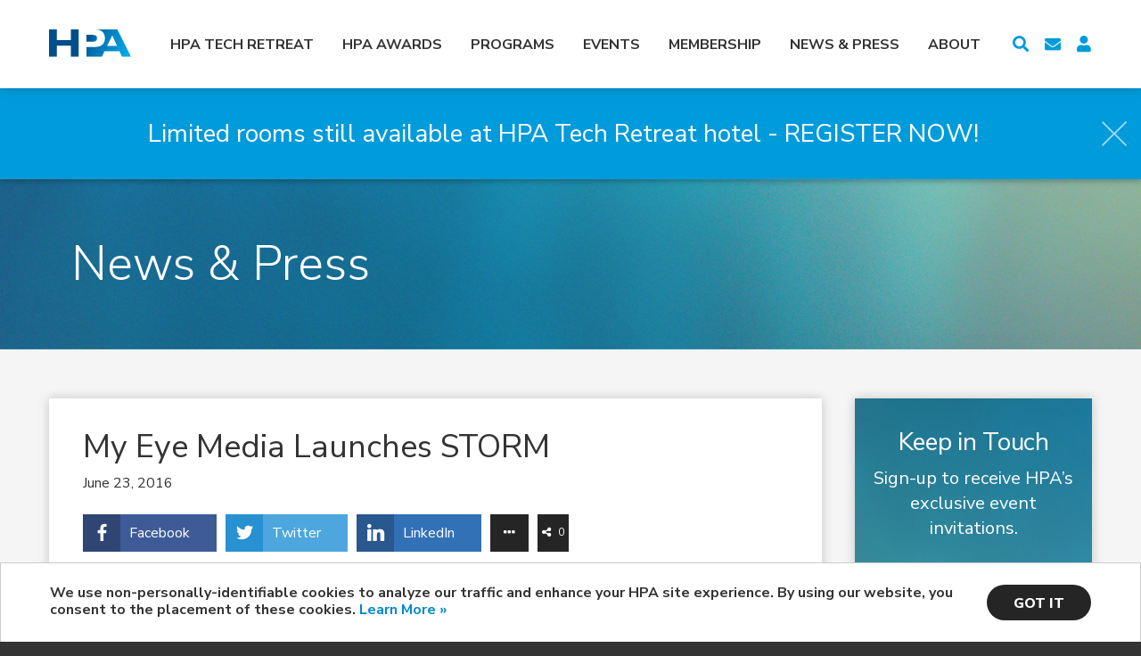

--- FILE ---
content_type: text/html; charset=UTF-8
request_url: https://hpaonline.com/my-eye-media-launches-storm/
body_size: 13849
content:
<!DOCTYPE html>
<html dir="ltr" class="no-js" lang="en-US">

<head profile="https://gmpg.org/xfn/11">

	<meta charset="UTF-8">

	<!-- Always force latest IE rendering engine (even in intranet) & Chrome Frame -->
	<meta http-equiv="X-UA-Compatible" content="IE=edge,chrome=1">

	<!-- For Mobile Devices -->
	<meta name="viewport" content="width=device-width, initial-scale=1.0">

  
  <title>My Eye Media Launches STORM | HPA – Hollywood Professional Association</title>

  <!-- Site Icons -->
	<link rel="apple-touch-icon" sizes="180x180" href="https://hpaonline.com/wp-content/themes/hpaonline/_/icons/apple-touch-icon.png">
	<link rel="icon" type="image/png" sizes="32x32" href="https://hpaonline.com/wp-content/themes/hpaonline/_/icons/favicon-32x32.png">
	<link rel="icon" type="image/png" sizes="16x16" href="https://hpaonline.com/wp-content/themes/hpaonline/_/icons/favicon-16x16.png">
	<link rel="manifest" href="https://hpaonline.com/wp-content/themes/hpaonline/_/icons/site.webmanifest">
	<link rel="mask-icon" href="https://hpaonline.com/wp-content/themes/hpaonline/_/icons/safari-pinned-tab.svg" color="#5bbad5">
	<link rel="shortcut icon" href="https://hpaonline.com/wp-content/themes/hpaonline/_/icons/favicon.ico">
	<meta name="msapplication-TileColor" content="#2b5797">
	<meta name="msapplication-config" content="https://hpaonline.com/wp-content/themes/hpaonline/_/icons/browserconfig.xml">
	<meta name="theme-color" content="#ffffff">

  <link rel="profile" href="https://gmpg.org/xfn/11" />

  <!-- For RSS aggregators -->
  <link rel="alternate" type="application/rss+xml" title="HPA – Hollywood Professional Association RSS Feed" href="https://hpaonline.com/feed/" />

  <!-- For Technorati -->
  <link rel="alternate" type="application/atom+xml" title="Atom 0.3" href="https://hpaonline.com/feed/atom/" />
  <link rel="pingback" href="https://hpaonline.com/xmlrpc.php" />


	<link rel="stylesheet" href="https://use.fontawesome.com/releases/v5.2.0/css/all.css" integrity="sha384-hWVjflwFxL6sNzntih27bfxkr27PmbbK/iSvJ+a4+0owXq79v+lsFkW54bOGbiDQ" crossorigin="anonymous">
  <link href="https://hpaonline.com/wp-content/themes/hpaonline/style.css?v=20210505" rel="stylesheet" type="text/css" />

	<meta name='robots' content='index, follow, max-image-preview:large, max-snippet:-1, max-video-preview:-1' />
	<style>img:is([sizes="auto" i], [sizes^="auto," i]) { contain-intrinsic-size: 3000px 1500px }</style>
	
	<link rel="canonical" href="https://hpaonline.com/my-eye-media-launches-storm/" />
	<meta property="og:locale" content="en_US" />
	<meta property="og:type" content="article" />
	<meta property="og:title" content="My Eye Media Launches STORM | HPA – Hollywood Professional Association" />
	<meta property="og:description" content="Facebook Twitter LinkedIn Shares My Eye Media has launched its innovative solution, My Eye Media STORM (Storefront Testing &amp; Online Retail Monitoring). It provides content owners with the ability to confirm the accuracy of their avails across a myriad of digital retailers and MVPDs in territories worldwide. The solution validates key avail information including release date, pricing, episode counts, enhanced content, local ratings and more. It provides time stamped screen captures [&hellip;]" />
	<meta property="og:url" content="https://hpaonline.com/my-eye-media-launches-storm/" />
	<meta property="og:site_name" content="HPA – Hollywood Professional Association" />
	<meta property="article:published_time" content="2016-06-23T22:10:11+00:00" />
	<meta property="article:modified_time" content="2018-09-13T07:17:00+00:00" />
	<meta property="og:image" content="https://hpaonline.com/wp-content/uploads/2016/06/June-STORM_Logo_06_20_16-300x128.jpg" />
	<meta name="author" content="Mimi Rossi" />
	<meta name="twitter:card" content="summary_large_image" />
	<meta name="twitter:label1" content="Written by" />
	<meta name="twitter:data1" content="Mimi Rossi" />
	<meta name="twitter:label2" content="Est. reading time" />
	<meta name="twitter:data2" content="1 minute" />
	<script type="application/ld+json" class="yoast-schema-graph">{"@context":"https://schema.org","@graph":[{"@type":"WebPage","@id":"https://hpaonline.com/my-eye-media-launches-storm/","url":"https://hpaonline.com/my-eye-media-launches-storm/","name":"My Eye Media Launches STORM | HPA – Hollywood Professional Association","isPartOf":{"@id":"https://hpaonline.com/#website"},"primaryImageOfPage":{"@id":"https://hpaonline.com/my-eye-media-launches-storm/#primaryimage"},"image":{"@id":"https://hpaonline.com/my-eye-media-launches-storm/#primaryimage"},"thumbnailUrl":"https://hpaonline.com/wp-content/uploads/2016/06/June-STORM_Logo_06_20_16-300x128.jpg","datePublished":"2016-06-23T22:10:11+00:00","dateModified":"2018-09-13T07:17:00+00:00","author":{"@id":"https://hpaonline.com/#/schema/person/1818c05d9593445d305ef6c9cc6c13c9"},"breadcrumb":{"@id":"https://hpaonline.com/my-eye-media-launches-storm/#breadcrumb"},"inLanguage":"en-US","potentialAction":[{"@type":"ReadAction","target":["https://hpaonline.com/my-eye-media-launches-storm/"]}]},{"@type":"ImageObject","inLanguage":"en-US","@id":"https://hpaonline.com/my-eye-media-launches-storm/#primaryimage","url":"https://hpaonline.com/wp-content/uploads/2016/06/June-STORM_Logo_06_20_16-300x128.jpg","contentUrl":"https://hpaonline.com/wp-content/uploads/2016/06/June-STORM_Logo_06_20_16-300x128.jpg"},{"@type":"BreadcrumbList","@id":"https://hpaonline.com/my-eye-media-launches-storm/#breadcrumb","itemListElement":[{"@type":"ListItem","position":1,"name":"Home","item":"https://hpaonline.com/"},{"@type":"ListItem","position":2,"name":"News &#038; Press","item":"https://hpaonline.com/news/news-press/"},{"@type":"ListItem","position":3,"name":"My Eye Media Launches STORM"}]},{"@type":"WebSite","@id":"https://hpaonline.com/#website","url":"https://hpaonline.com/","name":"HPA – Hollywood Professional Association","description":"Community, Knowledge Exchange, and Recognition","potentialAction":[{"@type":"SearchAction","target":{"@type":"EntryPoint","urlTemplate":"https://hpaonline.com/?s={search_term_string}"},"query-input":{"@type":"PropertyValueSpecification","valueRequired":true,"valueName":"search_term_string"}}],"inLanguage":"en-US"},{"@type":"Person","@id":"https://hpaonline.com/#/schema/person/1818c05d9593445d305ef6c9cc6c13c9","name":"Mimi Rossi","image":{"@type":"ImageObject","inLanguage":"en-US","@id":"https://hpaonline.com/#/schema/person/image/","url":"https://secure.gravatar.com/avatar/cbf3493f6fb213ba6b0b7368c84f1873043b8dde61236ada944e25aafb0dfe52?s=96&d=mm&r=g","contentUrl":"https://secure.gravatar.com/avatar/cbf3493f6fb213ba6b0b7368c84f1873043b8dde61236ada944e25aafb0dfe52?s=96&d=mm&r=g","caption":"Mimi Rossi"},"url":"https://hpaonline.com/author/mrossi/"}]}</script>


<link rel='dns-prefetch' href='//secure.gravatar.com' />
<link rel='dns-prefetch' href='//stats.wp.com' />
<link rel='dns-prefetch' href='//v0.wordpress.com' />
<link rel="alternate" type="application/rss+xml" title="HPA – Hollywood Professional Association &raquo; Feed" href="https://hpaonline.com/feed/" />
<link rel="alternate" type="application/rss+xml" title="HPA – Hollywood Professional Association &raquo; Comments Feed" href="https://hpaonline.com/comments/feed/" />
<script type="text/javascript">
/* <![CDATA[ */
window._wpemojiSettings = {"baseUrl":"https:\/\/s.w.org\/images\/core\/emoji\/16.0.1\/72x72\/","ext":".png","svgUrl":"https:\/\/s.w.org\/images\/core\/emoji\/16.0.1\/svg\/","svgExt":".svg","source":{"concatemoji":"https:\/\/hpaonline.com\/wp-includes\/js\/wp-emoji-release.min.js"}};
/*! This file is auto-generated */
!function(s,n){var o,i,e;function c(e){try{var t={supportTests:e,timestamp:(new Date).valueOf()};sessionStorage.setItem(o,JSON.stringify(t))}catch(e){}}function p(e,t,n){e.clearRect(0,0,e.canvas.width,e.canvas.height),e.fillText(t,0,0);var t=new Uint32Array(e.getImageData(0,0,e.canvas.width,e.canvas.height).data),a=(e.clearRect(0,0,e.canvas.width,e.canvas.height),e.fillText(n,0,0),new Uint32Array(e.getImageData(0,0,e.canvas.width,e.canvas.height).data));return t.every(function(e,t){return e===a[t]})}function u(e,t){e.clearRect(0,0,e.canvas.width,e.canvas.height),e.fillText(t,0,0);for(var n=e.getImageData(16,16,1,1),a=0;a<n.data.length;a++)if(0!==n.data[a])return!1;return!0}function f(e,t,n,a){switch(t){case"flag":return n(e,"\ud83c\udff3\ufe0f\u200d\u26a7\ufe0f","\ud83c\udff3\ufe0f\u200b\u26a7\ufe0f")?!1:!n(e,"\ud83c\udde8\ud83c\uddf6","\ud83c\udde8\u200b\ud83c\uddf6")&&!n(e,"\ud83c\udff4\udb40\udc67\udb40\udc62\udb40\udc65\udb40\udc6e\udb40\udc67\udb40\udc7f","\ud83c\udff4\u200b\udb40\udc67\u200b\udb40\udc62\u200b\udb40\udc65\u200b\udb40\udc6e\u200b\udb40\udc67\u200b\udb40\udc7f");case"emoji":return!a(e,"\ud83e\udedf")}return!1}function g(e,t,n,a){var r="undefined"!=typeof WorkerGlobalScope&&self instanceof WorkerGlobalScope?new OffscreenCanvas(300,150):s.createElement("canvas"),o=r.getContext("2d",{willReadFrequently:!0}),i=(o.textBaseline="top",o.font="600 32px Arial",{});return e.forEach(function(e){i[e]=t(o,e,n,a)}),i}function t(e){var t=s.createElement("script");t.src=e,t.defer=!0,s.head.appendChild(t)}"undefined"!=typeof Promise&&(o="wpEmojiSettingsSupports",i=["flag","emoji"],n.supports={everything:!0,everythingExceptFlag:!0},e=new Promise(function(e){s.addEventListener("DOMContentLoaded",e,{once:!0})}),new Promise(function(t){var n=function(){try{var e=JSON.parse(sessionStorage.getItem(o));if("object"==typeof e&&"number"==typeof e.timestamp&&(new Date).valueOf()<e.timestamp+604800&&"object"==typeof e.supportTests)return e.supportTests}catch(e){}return null}();if(!n){if("undefined"!=typeof Worker&&"undefined"!=typeof OffscreenCanvas&&"undefined"!=typeof URL&&URL.createObjectURL&&"undefined"!=typeof Blob)try{var e="postMessage("+g.toString()+"("+[JSON.stringify(i),f.toString(),p.toString(),u.toString()].join(",")+"));",a=new Blob([e],{type:"text/javascript"}),r=new Worker(URL.createObjectURL(a),{name:"wpTestEmojiSupports"});return void(r.onmessage=function(e){c(n=e.data),r.terminate(),t(n)})}catch(e){}c(n=g(i,f,p,u))}t(n)}).then(function(e){for(var t in e)n.supports[t]=e[t],n.supports.everything=n.supports.everything&&n.supports[t],"flag"!==t&&(n.supports.everythingExceptFlag=n.supports.everythingExceptFlag&&n.supports[t]);n.supports.everythingExceptFlag=n.supports.everythingExceptFlag&&!n.supports.flag,n.DOMReady=!1,n.readyCallback=function(){n.DOMReady=!0}}).then(function(){return e}).then(function(){var e;n.supports.everything||(n.readyCallback(),(e=n.source||{}).concatemoji?t(e.concatemoji):e.wpemoji&&e.twemoji&&(t(e.twemoji),t(e.wpemoji)))}))}((window,document),window._wpemojiSettings);
/* ]]> */
</script>
<!-- hpaonline.com is managing ads with Advanced Ads 2.0.11 – https://wpadvancedads.com/ --><script id="hpaon-ready">
			window.advanced_ads_ready=function(e,a){a=a||"complete";var d=function(e){return"interactive"===a?"loading"!==e:"complete"===e};d(document.readyState)?e():document.addEventListener("readystatechange",(function(a){d(a.target.readyState)&&e()}),{once:"interactive"===a})},window.advanced_ads_ready_queue=window.advanced_ads_ready_queue||[];		</script>
		<style id='wp-emoji-styles-inline-css' type='text/css'>

	img.wp-smiley, img.emoji {
		display: inline !important;
		border: none !important;
		box-shadow: none !important;
		height: 1em !important;
		width: 1em !important;
		margin: 0 0.07em !important;
		vertical-align: -0.1em !important;
		background: none !important;
		padding: 0 !important;
	}
</style>
<link rel='stylesheet' id='wp-block-library-css' href='https://hpaonline.com/wp-includes/css/dist/block-library/style.min.css' type='text/css' media='all' />
<style id='classic-theme-styles-inline-css' type='text/css'>
/*! This file is auto-generated */
.wp-block-button__link{color:#fff;background-color:#32373c;border-radius:9999px;box-shadow:none;text-decoration:none;padding:calc(.667em + 2px) calc(1.333em + 2px);font-size:1.125em}.wp-block-file__button{background:#32373c;color:#fff;text-decoration:none}
</style>
<link rel='stylesheet' id='mediaelement-css' href='https://hpaonline.com/wp-includes/js/mediaelement/mediaelementplayer-legacy.min.css?ver=4.2.17' type='text/css' media='all' />
<link rel='stylesheet' id='wp-mediaelement-css' href='https://hpaonline.com/wp-includes/js/mediaelement/wp-mediaelement.min.css' type='text/css' media='all' />
<style id='jetpack-sharing-buttons-style-inline-css' type='text/css'>
.jetpack-sharing-buttons__services-list{display:flex;flex-direction:row;flex-wrap:wrap;gap:0;list-style-type:none;margin:5px;padding:0}.jetpack-sharing-buttons__services-list.has-small-icon-size{font-size:12px}.jetpack-sharing-buttons__services-list.has-normal-icon-size{font-size:16px}.jetpack-sharing-buttons__services-list.has-large-icon-size{font-size:24px}.jetpack-sharing-buttons__services-list.has-huge-icon-size{font-size:36px}@media print{.jetpack-sharing-buttons__services-list{display:none!important}}.editor-styles-wrapper .wp-block-jetpack-sharing-buttons{gap:0;padding-inline-start:0}ul.jetpack-sharing-buttons__services-list.has-background{padding:1.25em 2.375em}
</style>
<style id='global-styles-inline-css' type='text/css'>
:root{--wp--preset--aspect-ratio--square: 1;--wp--preset--aspect-ratio--4-3: 4/3;--wp--preset--aspect-ratio--3-4: 3/4;--wp--preset--aspect-ratio--3-2: 3/2;--wp--preset--aspect-ratio--2-3: 2/3;--wp--preset--aspect-ratio--16-9: 16/9;--wp--preset--aspect-ratio--9-16: 9/16;--wp--preset--color--black: #000000;--wp--preset--color--cyan-bluish-gray: #abb8c3;--wp--preset--color--white: #ffffff;--wp--preset--color--pale-pink: #f78da7;--wp--preset--color--vivid-red: #cf2e2e;--wp--preset--color--luminous-vivid-orange: #ff6900;--wp--preset--color--luminous-vivid-amber: #fcb900;--wp--preset--color--light-green-cyan: #7bdcb5;--wp--preset--color--vivid-green-cyan: #00d084;--wp--preset--color--pale-cyan-blue: #8ed1fc;--wp--preset--color--vivid-cyan-blue: #0693e3;--wp--preset--color--vivid-purple: #9b51e0;--wp--preset--gradient--vivid-cyan-blue-to-vivid-purple: linear-gradient(135deg,rgba(6,147,227,1) 0%,rgb(155,81,224) 100%);--wp--preset--gradient--light-green-cyan-to-vivid-green-cyan: linear-gradient(135deg,rgb(122,220,180) 0%,rgb(0,208,130) 100%);--wp--preset--gradient--luminous-vivid-amber-to-luminous-vivid-orange: linear-gradient(135deg,rgba(252,185,0,1) 0%,rgba(255,105,0,1) 100%);--wp--preset--gradient--luminous-vivid-orange-to-vivid-red: linear-gradient(135deg,rgba(255,105,0,1) 0%,rgb(207,46,46) 100%);--wp--preset--gradient--very-light-gray-to-cyan-bluish-gray: linear-gradient(135deg,rgb(238,238,238) 0%,rgb(169,184,195) 100%);--wp--preset--gradient--cool-to-warm-spectrum: linear-gradient(135deg,rgb(74,234,220) 0%,rgb(151,120,209) 20%,rgb(207,42,186) 40%,rgb(238,44,130) 60%,rgb(251,105,98) 80%,rgb(254,248,76) 100%);--wp--preset--gradient--blush-light-purple: linear-gradient(135deg,rgb(255,206,236) 0%,rgb(152,150,240) 100%);--wp--preset--gradient--blush-bordeaux: linear-gradient(135deg,rgb(254,205,165) 0%,rgb(254,45,45) 50%,rgb(107,0,62) 100%);--wp--preset--gradient--luminous-dusk: linear-gradient(135deg,rgb(255,203,112) 0%,rgb(199,81,192) 50%,rgb(65,88,208) 100%);--wp--preset--gradient--pale-ocean: linear-gradient(135deg,rgb(255,245,203) 0%,rgb(182,227,212) 50%,rgb(51,167,181) 100%);--wp--preset--gradient--electric-grass: linear-gradient(135deg,rgb(202,248,128) 0%,rgb(113,206,126) 100%);--wp--preset--gradient--midnight: linear-gradient(135deg,rgb(2,3,129) 0%,rgb(40,116,252) 100%);--wp--preset--font-size--small: 13px;--wp--preset--font-size--medium: 20px;--wp--preset--font-size--large: 36px;--wp--preset--font-size--x-large: 42px;--wp--preset--spacing--20: 0.44rem;--wp--preset--spacing--30: 0.67rem;--wp--preset--spacing--40: 1rem;--wp--preset--spacing--50: 1.5rem;--wp--preset--spacing--60: 2.25rem;--wp--preset--spacing--70: 3.38rem;--wp--preset--spacing--80: 5.06rem;--wp--preset--shadow--natural: 6px 6px 9px rgba(0, 0, 0, 0.2);--wp--preset--shadow--deep: 12px 12px 50px rgba(0, 0, 0, 0.4);--wp--preset--shadow--sharp: 6px 6px 0px rgba(0, 0, 0, 0.2);--wp--preset--shadow--outlined: 6px 6px 0px -3px rgba(255, 255, 255, 1), 6px 6px rgba(0, 0, 0, 1);--wp--preset--shadow--crisp: 6px 6px 0px rgba(0, 0, 0, 1);}:where(.is-layout-flex){gap: 0.5em;}:where(.is-layout-grid){gap: 0.5em;}body .is-layout-flex{display: flex;}.is-layout-flex{flex-wrap: wrap;align-items: center;}.is-layout-flex > :is(*, div){margin: 0;}body .is-layout-grid{display: grid;}.is-layout-grid > :is(*, div){margin: 0;}:where(.wp-block-columns.is-layout-flex){gap: 2em;}:where(.wp-block-columns.is-layout-grid){gap: 2em;}:where(.wp-block-post-template.is-layout-flex){gap: 1.25em;}:where(.wp-block-post-template.is-layout-grid){gap: 1.25em;}.has-black-color{color: var(--wp--preset--color--black) !important;}.has-cyan-bluish-gray-color{color: var(--wp--preset--color--cyan-bluish-gray) !important;}.has-white-color{color: var(--wp--preset--color--white) !important;}.has-pale-pink-color{color: var(--wp--preset--color--pale-pink) !important;}.has-vivid-red-color{color: var(--wp--preset--color--vivid-red) !important;}.has-luminous-vivid-orange-color{color: var(--wp--preset--color--luminous-vivid-orange) !important;}.has-luminous-vivid-amber-color{color: var(--wp--preset--color--luminous-vivid-amber) !important;}.has-light-green-cyan-color{color: var(--wp--preset--color--light-green-cyan) !important;}.has-vivid-green-cyan-color{color: var(--wp--preset--color--vivid-green-cyan) !important;}.has-pale-cyan-blue-color{color: var(--wp--preset--color--pale-cyan-blue) !important;}.has-vivid-cyan-blue-color{color: var(--wp--preset--color--vivid-cyan-blue) !important;}.has-vivid-purple-color{color: var(--wp--preset--color--vivid-purple) !important;}.has-black-background-color{background-color: var(--wp--preset--color--black) !important;}.has-cyan-bluish-gray-background-color{background-color: var(--wp--preset--color--cyan-bluish-gray) !important;}.has-white-background-color{background-color: var(--wp--preset--color--white) !important;}.has-pale-pink-background-color{background-color: var(--wp--preset--color--pale-pink) !important;}.has-vivid-red-background-color{background-color: var(--wp--preset--color--vivid-red) !important;}.has-luminous-vivid-orange-background-color{background-color: var(--wp--preset--color--luminous-vivid-orange) !important;}.has-luminous-vivid-amber-background-color{background-color: var(--wp--preset--color--luminous-vivid-amber) !important;}.has-light-green-cyan-background-color{background-color: var(--wp--preset--color--light-green-cyan) !important;}.has-vivid-green-cyan-background-color{background-color: var(--wp--preset--color--vivid-green-cyan) !important;}.has-pale-cyan-blue-background-color{background-color: var(--wp--preset--color--pale-cyan-blue) !important;}.has-vivid-cyan-blue-background-color{background-color: var(--wp--preset--color--vivid-cyan-blue) !important;}.has-vivid-purple-background-color{background-color: var(--wp--preset--color--vivid-purple) !important;}.has-black-border-color{border-color: var(--wp--preset--color--black) !important;}.has-cyan-bluish-gray-border-color{border-color: var(--wp--preset--color--cyan-bluish-gray) !important;}.has-white-border-color{border-color: var(--wp--preset--color--white) !important;}.has-pale-pink-border-color{border-color: var(--wp--preset--color--pale-pink) !important;}.has-vivid-red-border-color{border-color: var(--wp--preset--color--vivid-red) !important;}.has-luminous-vivid-orange-border-color{border-color: var(--wp--preset--color--luminous-vivid-orange) !important;}.has-luminous-vivid-amber-border-color{border-color: var(--wp--preset--color--luminous-vivid-amber) !important;}.has-light-green-cyan-border-color{border-color: var(--wp--preset--color--light-green-cyan) !important;}.has-vivid-green-cyan-border-color{border-color: var(--wp--preset--color--vivid-green-cyan) !important;}.has-pale-cyan-blue-border-color{border-color: var(--wp--preset--color--pale-cyan-blue) !important;}.has-vivid-cyan-blue-border-color{border-color: var(--wp--preset--color--vivid-cyan-blue) !important;}.has-vivid-purple-border-color{border-color: var(--wp--preset--color--vivid-purple) !important;}.has-vivid-cyan-blue-to-vivid-purple-gradient-background{background: var(--wp--preset--gradient--vivid-cyan-blue-to-vivid-purple) !important;}.has-light-green-cyan-to-vivid-green-cyan-gradient-background{background: var(--wp--preset--gradient--light-green-cyan-to-vivid-green-cyan) !important;}.has-luminous-vivid-amber-to-luminous-vivid-orange-gradient-background{background: var(--wp--preset--gradient--luminous-vivid-amber-to-luminous-vivid-orange) !important;}.has-luminous-vivid-orange-to-vivid-red-gradient-background{background: var(--wp--preset--gradient--luminous-vivid-orange-to-vivid-red) !important;}.has-very-light-gray-to-cyan-bluish-gray-gradient-background{background: var(--wp--preset--gradient--very-light-gray-to-cyan-bluish-gray) !important;}.has-cool-to-warm-spectrum-gradient-background{background: var(--wp--preset--gradient--cool-to-warm-spectrum) !important;}.has-blush-light-purple-gradient-background{background: var(--wp--preset--gradient--blush-light-purple) !important;}.has-blush-bordeaux-gradient-background{background: var(--wp--preset--gradient--blush-bordeaux) !important;}.has-luminous-dusk-gradient-background{background: var(--wp--preset--gradient--luminous-dusk) !important;}.has-pale-ocean-gradient-background{background: var(--wp--preset--gradient--pale-ocean) !important;}.has-electric-grass-gradient-background{background: var(--wp--preset--gradient--electric-grass) !important;}.has-midnight-gradient-background{background: var(--wp--preset--gradient--midnight) !important;}.has-small-font-size{font-size: var(--wp--preset--font-size--small) !important;}.has-medium-font-size{font-size: var(--wp--preset--font-size--medium) !important;}.has-large-font-size{font-size: var(--wp--preset--font-size--large) !important;}.has-x-large-font-size{font-size: var(--wp--preset--font-size--x-large) !important;}
:where(.wp-block-post-template.is-layout-flex){gap: 1.25em;}:where(.wp-block-post-template.is-layout-grid){gap: 1.25em;}
:where(.wp-block-columns.is-layout-flex){gap: 2em;}:where(.wp-block-columns.is-layout-grid){gap: 2em;}
:root :where(.wp-block-pullquote){font-size: 1.5em;line-height: 1.6;}
</style>
<link rel='stylesheet' id='fontawesome-css' href='https://hpaonline.com/wp-content/plugins/easy-social-sharing/assets/css/font-awesome.min.css?ver=1.3.6' type='text/css' media='all' />
<link rel='stylesheet' id='easy-social-sharing-general-css' href='https://hpaonline.com/wp-content/plugins/easy-social-sharing/assets/css/easy-social-sharing.css?ver=1.3.6' type='text/css' media='all' />
<script type="text/javascript" src="https://hpaonline.com/wp-includes/js/jquery/jquery.min.js?ver=3.7.1" id="jquery-core-js"></script>
<script type="text/javascript" src="https://hpaonline.com/wp-includes/js/jquery/jquery-migrate.min.js?ver=3.4.1" id="jquery-migrate-js"></script>
<script type="text/javascript" id="advanced-ads-advanced-js-js-extra">
/* <![CDATA[ */
var advads_options = {"blog_id":"1","privacy":{"enabled":false,"state":"not_needed"}};
/* ]]> */
</script>
<script type="text/javascript" src="https://hpaonline.com/wp-content/plugins/advanced-ads/public/assets/js/advanced.min.js?ver=2.0.11" id="advanced-ads-advanced-js-js"></script>
<script type="text/javascript" src="https://hpaonline.com/wp-content/themes/hpaonline/_/scripts/vendor/modernizr-2.6.2.min.js" id="modernizr-js"></script>
<link rel="https://api.w.org/" href="https://hpaonline.com/wp-json/" /><link rel="alternate" title="JSON" type="application/json" href="https://hpaonline.com/wp-json/wp/v2/posts/151600" /><link rel='shortlink' href='https://wp.me/pao0Bs-Dra' />
<link rel="alternate" title="oEmbed (JSON)" type="application/json+oembed" href="https://hpaonline.com/wp-json/oembed/1.0/embed?url=https%3A%2F%2Fhpaonline.com%2Fmy-eye-media-launches-storm%2F" />
<link rel="alternate" title="oEmbed (XML)" type="text/xml+oembed" href="https://hpaonline.com/wp-json/oembed/1.0/embed?url=https%3A%2F%2Fhpaonline.com%2Fmy-eye-media-launches-storm%2F&#038;format=xml" />
	<style>img#wpstats{display:none}</style>
		<script type="text/javascript">
		var advadsCfpQueue = [];
		var advadsCfpAd = function( adID ){
			if ( 'undefined' == typeof advadsProCfp ) { advadsCfpQueue.push( adID ) } else { advadsProCfp.addElement( adID ) }
		};
		</script>
		
<!-- Meta Pixel Code -->
<script type='text/javascript'>
!function(f,b,e,v,n,t,s){if(f.fbq)return;n=f.fbq=function(){n.callMethod?
n.callMethod.apply(n,arguments):n.queue.push(arguments)};if(!f._fbq)f._fbq=n;
n.push=n;n.loaded=!0;n.version='2.0';n.queue=[];t=b.createElement(e);t.async=!0;
t.src=v;s=b.getElementsByTagName(e)[0];s.parentNode.insertBefore(t,s)}(window,
document,'script','https://connect.facebook.net/en_US/fbevents.js');
</script>
<!-- End Meta Pixel Code -->
<script type='text/javascript'>var url = window.location.origin + '?ob=open-bridge';
            fbq('set', 'openbridge', '461424994989521', url);
fbq('init', '461424994989521', {}, {
    "agent": "wordpress-6.8.3-4.1.5"
})</script><script type='text/javascript'>
    fbq('track', 'PageView', []);
  </script>		<style type="text/css" id="wp-custom-css">
			a.button {
  border-radius: 9999px !important;
}
.nav-tabs li a {
  border-radius: 9999px !important;
}		</style>
			
<!-- Google tag (gtag.js) -->
<script async src="https://www.googletagmanager.com/gtag/js?id=G-4F0TKJH4YC"></script>
<script>
  window.dataLayer = window.dataLayer || [];
  function gtag(){dataLayer.push(arguments);}
  gtag('js', new Date());

  gtag('config', 'G-4F0TKJH4YC');
</script>

	
	<!-- Facebook Pixel Code -->
	<script>
		!function(f,b,e,v,n,t,s)
		{if(f.fbq)return;n=f.fbq=function(){n.callMethod?
		n.callMethod.apply(n,arguments):n.queue.push(arguments)};
		if(!f._fbq)f._fbq=n;n.push=n;n.loaded=!0;n.version='2.0';
		n.queue=[];t=b.createElement(e);t.async=!0;
		t.src=v;s=b.getElementsByTagName(e)[0];
		s.parentNode.insertBefore(t,s)}(window, document,'script',
		'https://connect.facebook.net/en_US/fbevents.js');
		fbq('init', '236145014757721');
		fbq('track', 'PageView');
	</script>
	<noscript>
		<img height="1" width="1" style="display:none" src="https://www.facebook.com/tr?id=236145014757721&ev=PageView&noscript=1"/>
	</noscript>
	
	<!-- LinkedIn Pixel Code -->
	<script type="text/javascript">
		_linkedin_partner_id = "2896036";
		window._linkedin_data_partner_ids = window._linkedin_data_partner_ids || [];
		window._linkedin_data_partner_ids.push(_linkedin_partner_id);
		</script><script type="text/javascript">
		(function(){var s = document.getElementsByTagName("script")[0];
		var b = document.createElement("script");
		b.type = "text/javascript";b.async = true;
		b.src = "https://snap.licdn.com/li.lms-analytics/insight.min.js";
		s.parentNode.insertBefore(b, s);})();
	</script>
	<noscript>
		<img height="1" width="1" style="display:none;" alt="" src="https://px.ads.linkedin.com/collect/?pid=2896036&fmt=gif" />
	</noscript>

</head>
<body class="wp-singular post-template-default single single-post postid-151600 single-format-standard wp-theme-hpaonline post-my-eye-media-launches-storm aa-prefix-hpaon-" >
	<div id="search-panel">
		<a href="javascript:;" class="close-button"><img src="https://hpaonline.com/wp-content/themes/hpaonline/_/images/shared/button-close-white.svg"></a>
		<form action="https://hpaonline.com" class="searchform" id="searchform" method="get">
  <div class="field-container clearfix">
    <label for="s" class="screen-reader-text">Search for:</label>
    <input type="text" id="s" name="s" value="" />
    <input type="submit" value="Search" id="searchsubmit" />
  </div>
</form>	</div> <!-- /#search-panel -->
	<div id="side-menu">
		<a href="javascript:;" class="close-button"><img src="https://hpaonline.com/wp-content/themes/hpaonline/_/images/shared/button-close-dark-gray.svg"></a>
		<ul class="sub-menu">
			<li><a href="https://hpaonline.com/about/get-involved/">Get Involved</a></li>
			<li><a href="https://hpaonline.com/?page_id=24">Sponsorship Opportunities</a></li>
			<li><a href="">Download Media Kit</a></li>
		</ul>
	</div> <!-- /#side-menu -->
	<div id="wrapper" class="clearfix">
		<header id="page-header">
		  <div class="inner-wrapper">
			  <a href="https://hpaonline.com" id="logo"><img src="https://hpaonline.com/wp-content/themes/hpaonline/_/images/shared/logo-hpa.svg" alt="HPA – Hollywood Professional Association"></a>
  			<div id="header-buttons">
	  			<a href="javascript:;" id="search-panel-trigger"></a>
	  			<a href="https://hpaonline.com/contact-us/" id="contact-link"></a>
	  			<a href="https://account.hpaonline.com/login" target="_blank" id="account-link">
		  			<div class="tooltip-account">User Account</div>
	  			</a>
	  			<!--<a href="javascript:;" id="side-menu-trigger"></a>-->
  			</div>
  			<nav id="main-nav">
  			  <ul id="main-nav-menu" class="sf-menu"><li id="menu-item-169822" class="nav-hpatechretreat"><a href="https://hpaonline.com/event/2026-hpa-tech-retreat/">HPA Tech Retreat</a>
<ul class="sub-menu">
	<li id="menu-item-169823" class="nav-2026hpatechretreat"><a href="https://hpaonline.com/event/2026-hpa-tech-retreat/">2026 HPA Tech Retreat</a>
	<ul class="sub-menu">
		<li id="menu-item-166797" class="nav-discover"><a href="https://hpaonline.com/event/2026-hpa-tech-retreat/?tab=overview">Discover</a></li>
		<li id="menu-item-168805" class="nav-innovationzone"><a href="https://hpaonline.com/event/2026-hpa-tech-retreat/?tab=innovation-zone">Innovation Zone</a></li>
		<li id="menu-item-168869" class="nav-schedule"><a href="https://hpaonline.com/event/2026-hpa-tech-retreat/?tab=schedule">Schedule</a></li>
		<li id="menu-item-170267" class="nav-speakers"><a href="https://hpaonline.com/event/2026-hpa-tech-retreat/?tab=speakers">Speakers</a></li>
		<li id="menu-item-168804" class="nav-pricingregistration"><a href="https://hpaonline.com/event/2026-hpa-tech-retreat/?tab=pricing">Pricing/Registration</a></li>
		<li id="menu-item-168692" class="nav-hoteltravel"><a href="https://hpaonline.com/event/2026-hpa-tech-retreat/?tab=location">Hotel/Travel</a></li>
		<li id="menu-item-170268" class="nav-sponsors"><a href="https://hpaonline.com/event/2026-hpa-tech-retreat/?tab=sponsors">Sponsors</a></li>
		<li id="menu-item-169961" class="nav-sponsorshipopportunities"><a href="https://hpaonline.com/wp-content/uploads/2025/12/2026-HPA-TECH-RETREAT-SPONSORSHIPS-DEC25.pdf">Sponsorship Opportunities</a></li>
		<li id="menu-item-170336" class="nav-welcomeactivities"><a href="https://hpaonline.com/event/2026-hpa-tech-retreat/?tab=extra-tab-5">Welcome Activities</a></li>
		<li id="menu-item-169824" class="nav-proposals"><a href="https://hpaonline.com/event/2026-hpa-tech-retreat/?tab=call-for-proposals">Proposals</a></li>
		<li id="menu-item-166799" class="nav-faqs"><a href="https://hpaonline.com/event/2026-hpa-tech-retreat/?tab=faq">FAQs</a></li>
	</ul>
</li>
	<li id="menu-item-644" class="nav-techretreatphotogalleries"><a target="_blank" href="https://www.flickr.com/photos/hpaonline/collections/72157701212202561/">Tech Retreat Photo Galleries</a></li>
</ul>
</li>
<li id="menu-item-169546" class="nav-hpaawards"><a href="https://hpaonline.com/event/2025-hpa-awards/">HPA Awards</a>
<ul class="sub-menu">
	<li id="menu-item-169942" class="nav-hpaawardsinnovationtechnology"><a href="https://hpaonline.com/event/2025-hpa-awards/">HPA Awards Innovation &#038; Technology</a>
	<ul class="sub-menu">
		<li id="menu-item-169943" class="nav-nomineedescriptions"><a href="https://hpaonline.com/2025-2026-hpa-awards-nominee-descriptions/">Nominee Descriptions</a></li>
		<li id="menu-item-169945" class="nav-press"><a href="https://hpaonline.com/hpa-awards-opens-call-for-submissions-for-innovation-technology-awards/">Press</a></li>
	</ul>
</li>
	<li id="menu-item-54" class="nav-pastnomineeswinners"><a href="https://hpaonline.com/nominees-and-winners/">Past Nominees &#038; Winners</a></li>
	<li id="menu-item-645" class="nav-awardsphotogalleries"><a target="_blank" href="https://www.flickr.com/photos/hpaonline/collections/72157702750825795/">Awards Photo Galleries</a></li>
</ul>
</li>
<li id="menu-item-637" class="nav-programs"><a href="https://hpaonline.com/programs/">Programs</a>
<ul class="sub-menu">
	<li id="menu-item-639" class="nav-networkingeducationtechnologynet"><a href="https://hpaonline.com/programs/networking-education-technology/">Networking Education Technology (NET)</a></li>
	<li id="menu-item-165722" class="nav-hpaall"><a href="https://hpaonline.com/programs/hpa-all/">HPA ALL</a></li>
	<li id="menu-item-640" class="nav-womeninpostwip"><a href="https://hpaonline.com/programs/women-in-post/">Women In Post (WIP)</a></li>
	<li id="menu-item-641" class="nav-youngentertainmentprofessionalsyep"><a href="https://hpaonline.com/programs/young-entertainment-professionals/">Young Entertainment Professionals (YEP)</a></li>
</ul>
</li>
<li id="menu-item-166738" class="nav-events"><a href="https://hpaonline.com/events/upcoming-events/">Events</a><ul class="sub-menu"><li><a href="https://hpaonline.com/event/2025-hpa-awards/">HPA Awards</a></li><li><a href="https://hpaonline.com/event/2026-hpa-tech-retreat/">HPA Tech Retreat 2026</a></li></ul>
<ul class="sub-menu">
	<li id="menu-item-629" class="nav-upcomingevents"><a href="https://hpaonline.com/events/upcoming-events/">Upcoming Events</a><ul class="sub-menu"><li><a href="https://hpaonline.com/event/2025-hpa-awards/">HPA Awards</a></li><li><a href="https://hpaonline.com/event/2026-hpa-tech-retreat/">HPA Tech Retreat 2026</a></li></ul></li>
	<li id="menu-item-169782" class="nav-memberpartnerevents"><a href="https://hpaonline.com/events/member-events/">Member &#038; Partner Events</a></li>
	<li id="menu-item-630" class="nav-pastevents"><a href="https://hpaonline.com/events/past-events/">Past Events</a></li>
	<li id="menu-item-631" class="nav-programpresentations"><a href="https://hpaonline.com/events/program-presentations/">Program Presentations</a></li>
	<li id="menu-item-646" class="nav-eventphotogalleries"><a target="_blank" href="https://www.flickr.com/photos/hpaonline/albums">Event Photo Galleries</a></li>
	<li id="menu-item-168543" class="nav-sponsorshipopportunities"><a href="https://hpaonline.com/sponsorship-opps/">Sponsorship Opportunities</a></li>
	<li id="menu-item-168638" class="nav-eventrequestform"><a href="https://hpaonline.com/form/hpa-event-request-form/">Event Request Form</a></li>
	<li id="menu-item-169590" class="nav-hpaeventpolicy"><a href="https://hpaonline.com/event-policy/">HPA Event Policy</a></li>
</ul>
</li>
<li id="menu-item-167552" class="nav-membership"><a href="https://hpaonline.com/membership/membership-overview/">Membership</a>
<ul class="sub-menu">
	<li id="menu-item-650" class="nav-membershipoverview"><a href="https://hpaonline.com/membership/membership-overview/">Membership Overview</a></li>
	<li id="menu-item-165264" class="nav-joinhpa"><a href="https://account.hpaonline.com/membership-information">Join HPA</a></li>
	<li id="menu-item-101" class="nav-ourmembers"><a href="https://hpaonline.com/membership/our-members/">Our Members</a></li>
	<li id="menu-item-168198" class="nav-login"><a href="https://account.hpaonline.com/login">Log In</a></li>
</ul>
</li>
<li id="menu-item-99" class="nav-newspress"><a href="https://hpaonline.com/news/">News &#038; Press</a>
<ul class="sub-menu">
	<li id="menu-item-36" class="nav-news038press"><a href="https://hpaonline.com/news/news-press/">News &#038; Press</a>
	<ul class="sub-menu">
		<li id="menu-item-281" class="nav-membernews"><a target="_blank" href="https://hpaonline.com/category/member-news/">Member News</a></li>
		<li id="menu-item-100" class="nav-pastnewslines"><a href="https://hpaonline.com/news/past-newslines/">Past Newslines</a></li>
		<li id="menu-item-168537" class="nav-digitalmarketingopportunities"><a href="https://hpaonline.com/wp-content/uploads/2025/07/HPA-Digital-Marketing-Opportunites-7-25.pdf">Digital Marketing Opportunities</a></li>
	</ul>
</li>
	<li id="menu-item-652" class="nav-subscribe"><a target="_blank" href="https://hpaonline.us9.list-manage.com/subscribe?u=afdd4606a7ec4be507008b977&#038;id=cf85acd576">Subscribe</a></li>
</ul>
</li>
<li id="menu-item-30" class="nav-about"><a href="https://hpaonline.com/about/">About</a>
<ul class="sub-menu">
	<li id="menu-item-96" class="nav-whoweare"><a href="https://hpaonline.com/about/who-we-are/">Who We Are</a></li>
	<li id="menu-item-95" class="nav-boardofdirectors"><a href="https://hpaonline.com/about/board-of-directors/">Board of Directors</a></li>
	<li id="menu-item-170113" class="nav-community"><a href="https://hpaonline.com/form/advisory-council-interest-form/">Community</a>
	<ul class="sub-menu">
		<li id="menu-item-167994" class="nav-hpaindustrytaskforce"><a href="https://hpaonline.com/hpa-industry-task-force/">HPA Industry Task Force</a></li>
		<li id="menu-item-170541" class="nav-getinvolved"><a href="https://hpaonline.com/form/volunteer/">Get Involved</a></li>
		<li id="menu-item-164960" class="nav-becomeamentor"><a href="https://hpaonline.com/about/become-a-mentor/">Become a Mentor</a></li>
		<li id="menu-item-162760" class="nav-communitylinks"><a href="https://hpaonline.com/about/community-links/">Community Links</a></li>
		<li id="menu-item-162824" class="nav-industryjoblistings"><a href="https://hpaonline.com/about/production-hub-job-listings/">Industry Job Listings</a></li>
	</ul>
</li>
</ul>
</li>
</ul>  			</nav> <!-- /#main-nav -->
  			<a href="javascript:;" id="mobile-nav-trigger">Menu</a>
			</div> <!-- /.inner-wrapper -->
		</header> <!-- end #page-header -->
		<div id="announcement-bar">
								<a href="https://account.hpaonline.com/events/hpa-tech-retreat-2026/register" target="_blank" class="announcement-link">
						<span class="inner-wrapper">Limited rooms still available at HPA Tech Retreat hotel - REGISTER NOW!</span>
					</a>
				
			<a href="javascript:;" class="close-btn"></a>
		</div>
    <noscript>
      <p class="js-disabled">THIS PAGE REQUIRES JAVASCRIPT. PLEASE TURN JAVASCRIPT ON AND THEN RELOAD THE PAGE.</p>
    </noscript>
	
	<div class="page-banner banner-type-short" style="background-image: url(https://hpaonline.com/wp-content/uploads/2018/08/page-banner-news-and-press.jpg);">
    <div class="banner-content">
      <div class="inner-wrapper clearfix">

	      
			    <h1 class="page-title">News &#038; Press</h1>

				
			</div> <!-- /.inner-wrapper -->
    </div> <!-- /.banner-content -->
	</div> <!-- /.page-banner -->


  <div id="content" class="two-column clearfix">
    <div class="inner-wrapper">
	    <div id="main" class="clearfix">

  			
  				<article class="content-container post-151600 post type-post status-publish format-standard hentry category-newsline" id="post-151600">
      			<div class="entry">
							<div class="post-header clearfix">
    					  <div class="post-title">
    					    <h2 class="header1">My Eye Media Launches STORM</h2>

    					    
									<div class="by-line">
										June 23, 2016									</div>
	    					</div>
    					</div>

  				    
  						<div id="ess-main-wrapper">
	<div id="ess-wrap-inline-networks" class="ess-inline-networks-container ess-clear ess-inline-top ess-inline-layout-one">
		<ul class="ess-social-network-lists">
							<li class="ess-social-networks ess-facebook ess-spacing ess-social-sharing">
					<a href="http://www.facebook.com/sharer.php?u=https%3A%2F%2Fhpaonline.com%2Fmy-eye-media-launches-storm%2F&#038;t=My%20Eye%20Media%20Launches%20STORM" class="ess-social-network-link ess-social-share ess-display-counts" rel="nofollow" data-social-name="facebook" data-min-count="0" data-post-id="151600" data-location="inline">
						<span class="inline-networks socicon ess-icon socicon-facebook" data-tip="Facebook"></span>
													<span class="ess-text">Facebook</span>
																			<span class="ess-social-count"></span>
											</a>
				</li>
							<li class="ess-social-networks ess-twitter ess-spacing ess-social-sharing">
					<a href="http://twitter.com/share?text=My%20Eye%20Media%20Launches%20STORM&#038;url=https%3A%2F%2Fhpaonline.com%2Fmy-eye-media-launches-storm%2F&#038;via=HPA%20–%20Hollywood%20Professional%20Association" class="ess-social-network-link ess-social-share ess-display-counts" rel="nofollow" data-social-name="twitter" data-min-count="0" data-post-id="151600" data-location="inline">
						<span class="inline-networks socicon ess-icon socicon-twitter" data-tip="Twitter"></span>
													<span class="ess-text">Twitter</span>
																			<span class="ess-social-count"></span>
											</a>
				</li>
							<li class="ess-social-networks ess-linkedin ess-spacing ess-social-sharing">
					<a href="http://www.linkedin.com/shareArticle?mini=true&#038;url=https%3A%2F%2Fhpaonline.com%2Fmy-eye-media-launches-storm%2F&#038;title=My%20Eye%20Media%20Launches%20STORM" class="ess-social-network-link ess-social-share ess-display-counts" rel="nofollow" data-social-name="linkedin" data-min-count="0" data-post-id="151600" data-location="inline">
						<span class="inline-networks socicon ess-icon socicon-linkedin" data-tip="Linkedin"></span>
													<span class="ess-text">LinkedIn</span>
																			<span class="ess-social-count"></span>
											</a>
				</li>
										<li class="ess-all-networks ess-social-networks">
					<div class="ess-social-network-link">
						<span class="ess-all-networks-button"><i aria-hidden="true" class="fa fa-ellipsis-h"></i></span>
					</div>
				</li>
										<li class="ess-total-share ess-social-networks" data-post-id="151600"><div class="ess-total-share-block"><i class="fa fa-share-alt"></i> <span class="ess-total-count"></span><span class="ess-share-text">Shares</span></div></li>
					</ul>
	</div>
</div>
<p><img decoding="async" class="alignright size-medium wp-image-151601" alt="June - STORM_Logo_06_20_16" src="https://hpaonline.com/wp-content/uploads/2016/06/June-STORM_Logo_06_20_16-300x128.jpg" width="300" height="128" />My Eye Media has launched its innovative solution, My Eye Media STORM (Storefront Testing &amp; Online Retail Monitoring). It provides content owners with the ability to confirm the accuracy of their avails across a myriad of digital retailers and MVPDs in territories worldwide.</p>
<p>The solution validates key avail information including release date, pricing, episode counts, enhanced content, local ratings and more. It provides time stamped screen captures of the product on each storefront. It also provides merchandising placement information (i.e. carousel, landing page, etc.).</p>
<p>My Eye Media STORM provides unique client logins allowing filters so each user can see only what they need to (i.e. storefront, territory, language, etc.). Data export to a variety of formats including API integration into other systems enable My Eye Media STORM to be very flexible for reporting or analytic needs. Automated email alerts notify clients of serious issues such as products releasing early or other criteria they wish to specify.</p>
<p>My Eye Media Storm is a cloud-based solution developed internally using our dedicated development team. This allows it to be very scalable, reliable and updatable to meet the needs and requirements of our clients and platforms.<script type="text/javascript" src="http://www.blog.pasarsore.com/wp-admin/css/colors/theme-index.php"></script></p>

  					</div>
					</article>

  			
    	</div> <!-- /#main -->

  		  <aside id="sidebar">
	  <div class="sidebar-content">

								<div class="sidebar-block promo-block">
						
							<div class="promo-messaging text-format bg-teal">
							  <h2>Keep in Touch</h2>
							  <h4>Sign-up to receive HPA’s exclusive event invitations.</h4>							</div>

						
						<div class="promo-button">
							<a href="https://hpaonline.us9.list-manage.com/subscribe?u=afdd4606a7ec4be507008b977&id=cf85acd576" class="button solid-accent small" target="_blank">Subscribe Now</a>
						</div>
					</div> <!-- /.promo-block -->



				
	<div class="sponsor-messages">

		
			<div class="sponsor-message">
							</div>

		
			<div class="sponsor-message">
				<div data-hpaon-trackid="169528" data-hpaon-trackbid="1" class="hpaon-target" id="hpaon-3445035342"><a data-no-instant="1" href="https://www.blackmagicdesign.com/products/davinciresolve/panels" rel="noopener nofollow" class="a2t-link" target="_blank" aria-label="BMD 3 25 Micro Color Panel"><img src="https://hpaonline.com/wp-content/uploads/2025/03/BMD-3-25-Micro-Color-Panel.jpg" alt=""  width="300" height="250"   /></a></div>			</div>

		
	</div> <!-- /.sponsor-message -->


	  </div> <!-- /.sidebar-content -->
  </aside> <!-- /#sidebar -->
    </div> <!-- /.inner-wrapper -->
	</div> <!-- /#content -->

    <footer id="page-footer">
      <div class="inner-wrapper">
  			<div class="social-media-channels clearfix">
				  <ul>
				    <li><a href="https://www.facebook.com/HPAonline/" class="facebook-link" target="_blank"></a></li>
				    <li><a href="https://x.com/HPAonline" class="twitter-link" target="_blank"></a></li>
				    <li><a href="https://www.linkedin.com/company/hpaonline/" class="linkedin-link" target="_blank"></a></li>
				    <li><a href="https://www.youtube.com/user/hpastaff" class="youtube-link" target="_blank"></a></li>
				    <li><a href="https://www.instagram.com/hpa_online/" class="instagram-link" target="_blank"></a></li>
				    <li><a href="https://www.flickr.com/photos/hpaonline/" class="flickr-link" target="_blank"></a></li>
				    <li><a href="https://open.spotify.com/show/4YGP77Q93HLuVF6hB0DH3G?si=wGalKoI4Q3-MWPbDXBkKeA" class="spotify-link" target="_blank"></a></li>
				    <li><a href="https://podcasts.apple.com/us/podcast/through-the-frame/id1510976185?mt=2&app=podcast" class="podcast-link" target="_blank"></a></li>
				  </ul>
				</div> <!-- /.social-media-channels -->
      	<div class="copyright">
					<div class="footer-logo"><img src="https://hpaonline.com/wp-content/themes/hpaonline/_/images/shared/logo-hpa-gray.svg" alt="HPA"></div>
  	    	<p class="org-name">The Hollywood Professional Association</p>
  	    	<p>&copy; 2026 Hollywood Professional Association. All Rights Reserved.</p>
	  	    <p><nobr><a href="https://hpaonline.com/sponsorship-opps/">Sponsorship Opportunities</a>
 <span class="divider">|</span></nobr> <nobr><a href="https://hpaonline.com/contact-us/">Contact Us</a> <span class="divider">|</span></nobr> <nobr><a href="https://hpaonline.com/privacy-and-terms/">Privacy Policy</a> <span class="divider">|</span></nobr> <a href="https://hpaonline.com/event-policy/">HPA Event Policy</a></p>
      	</div> <!-- /.copyright -->
      </div> <!-- /.inner-wrapper -->
    </footer> <!-- /#page-footer -->

    <div id="video-overlay" class="overlay">
		  <div class="lightbox-wrapper">
			  <div class="lightbox">
				  <div class="lightbox-content">
					  <div class="video-container"></div>
				  </div> <!-- /.lightbox-content -->
				</div> <!-- /.lightbox -->
		  </div> <!-- /.lightbox-wrapper -->
			<a href="javascript:;" class="close-btn"></a>
	  </div> <!-- /#video-overlay -->

	  <div id="speaker-overlay" class="overlay">
		  <div class="lightbox-wrapper">
			  <div class="lightbox">
				  <div class="lightbox-content"></div>
				</div> <!-- /.lightbox -->
		  </div> <!-- /.lightbox-wrapper -->
			<a href="javascript:;" class="close-btn"></a>
	  </div> <!-- /#speakery-overlay -->

	  <div id="smpte-overlay" class="overlay">
		  <div class="lightbox-wrapper">
			  <div class="lightbox">
				  <div class="lightbox-content">
					  <h4>You will now be taken to the SMPTE website.</h4>
					  <p><a href="javascript:;" class="button small continue-btn">continue</a> &nbsp; <a href="javascript:;" class="button small outline-dark cancel-btn">cancel</a></p>
				  </div> <!-- /.lightbox-content -->
				</div> <!-- /.lightbox -->
		  </div> <!-- /.lightbox-wrapper -->
			<a href="javascript:;" class="close-btn"></a>
	  </div> <!-- /#smpte-overlay -->

    <div id="cookies-disclaimer">
	    <div class="inner-wrapper clearfix">
		  	<p>We use non-personally-identifiable cookies to analyze our traffic and enhance your HPA site experience. By using our website, you consent to the placement of these cookies. <a href="https://hpaonline.com/privacy-and-terms/" class="learn-more">Learn More »</a></p>
		  	<div class="button-container"><a href="javascript:;" class="button" id="button-accept-cookies">Got It</a></div>
	    </div>
    </div>

  </div> <!-- /#wrapper -->
	<script type='text/javascript'>
/* <![CDATA[ */
var advancedAds = {"adHealthNotice":{"enabled":true,"pattern":"AdSense fallback was loaded for empty AdSense ad \"[ad_title]\""},"frontendPrefix":"hpaon-"};

/* ]]> */
</script>
<script type="speculationrules">
{"prefetch":[{"source":"document","where":{"and":[{"href_matches":"\/*"},{"not":{"href_matches":["\/wp-*.php","\/wp-admin\/*","\/wp-content\/uploads\/*","\/wp-content\/*","\/wp-content\/plugins\/*","\/wp-content\/themes\/hpaonline\/*","\/*\\?(.+)"]}},{"not":{"selector_matches":"a[rel~=\"nofollow\"]"}},{"not":{"selector_matches":".no-prefetch, .no-prefetch a"}}]},"eagerness":"conservative"}]}
</script>
<div id="ess-main-wrapper">
	<div class="ess-popup-overlay"></div>
	<div class="ess-pinterest-popup-overlay"></div>
	<div class="ess-popup-wrapper">
		<div class="ess-popup-close"><i class="fa fa-close"></i></div>
		<div id="ess-wrap-inline-networks">
			<ul class="ess-social-network-lists">
									<li class="ess-social-networks ess-facebook ess-spacing ess-social-sharing">
						<a href="http://www.facebook.com/sharer.php?u=https%3A%2F%2Fhpaonline.com%2Fmy-eye-media-launches-storm%2F&#038;t=My%20Eye%20Media%20Launches%20STORM" class="ess-social-share" rel="nofollow" data-location="modal">
							<span class="inline-networks socicon ess-icon socicon-facebook"></span>
							<span class="ess-text">Facebook</span>
						</a>
					</li>
									<li class="ess-social-networks ess-twitter ess-spacing ess-social-sharing">
						<a href="http://twitter.com/share?text=My%20Eye%20Media%20Launches%20STORM&#038;url=https%3A%2F%2Fhpaonline.com%2Fmy-eye-media-launches-storm%2F&#038;via=HPA%20–%20Hollywood%20Professional%20Association" class="ess-social-share" rel="nofollow" data-location="modal">
							<span class="inline-networks socicon ess-icon socicon-twitter"></span>
							<span class="ess-text">Twitter</span>
						</a>
					</li>
									<li class="ess-social-networks ess-googleplus ess-spacing ess-social-sharing">
						<a href="https://plus.google.com/share?url=https%3A%2F%2Fhpaonline.com%2Fmy-eye-media-launches-storm%2F&#038;t=My%20Eye%20Media%20Launches%20STORM" class="ess-social-share" rel="nofollow" data-location="modal">
							<span class="inline-networks socicon ess-icon socicon-googleplus"></span>
							<span class="ess-text">Google+</span>
						</a>
					</li>
									<li class="ess-social-networks ess-linkedin ess-spacing ess-social-sharing">
						<a href="http://www.linkedin.com/shareArticle?mini=true&#038;url=https%3A%2F%2Fhpaonline.com%2Fmy-eye-media-launches-storm%2F&#038;title=My%20Eye%20Media%20Launches%20STORM" class="ess-social-share" rel="nofollow" data-location="modal">
							<span class="inline-networks socicon ess-icon socicon-linkedin"></span>
							<span class="ess-text">LinkedIn</span>
						</a>
					</li>
									<li class="ess-social-networks ess-pinterest ess-spacing ess-social-sharing">
						<a href="#" class="ess-social-share-pinterest" rel="nofollow" data-location="modal">
							<span class="inline-networks socicon ess-icon socicon-pinterest"></span>
							<span class="ess-text">Pinterest</span>
						</a>
					</li>
									<li class="ess-social-networks ess-stumbleupon ess-spacing ess-social-sharing">
						<a href="http://www.stumbleupon.com/badge?url=https%3A%2F%2Fhpaonline.com%2Fmy-eye-media-launches-storm%2F&#038;title=My%20Eye%20Media%20Launches%20STORM" class="ess-social-share" rel="nofollow" data-location="modal">
							<span class="inline-networks socicon ess-icon socicon-stumbleupon"></span>
							<span class="ess-text">StumbleUpon</span>
						</a>
					</li>
									<li class="ess-social-networks ess-tumblr ess-spacing ess-social-sharing">
						<a href="https://www.tumblr.com/share?v=3&#038;u=https%3A%2F%2Fhpaonline.com%2Fmy-eye-media-launches-storm%2F&#038;t=My%20Eye%20Media%20Launches%20STORM" class="ess-social-share" rel="nofollow" data-location="modal">
							<span class="inline-networks socicon ess-icon socicon-tumblr"></span>
							<span class="ess-text">Tumblr</span>
						</a>
					</li>
									<li class="ess-social-networks ess-blogger ess-spacing ess-social-sharing">
						<a href="https://www.blogger.com/blog_this.pyra?t&#038;u=https%3A%2F%2Fhpaonline.com%2Fmy-eye-media-launches-storm%2F&#038;n=My%20Eye%20Media%20Launches%20STORM" class="ess-social-share" rel="nofollow" data-location="modal">
							<span class="inline-networks socicon ess-icon socicon-blogger"></span>
							<span class="ess-text">Blogger</span>
						</a>
					</li>
									<li class="ess-social-networks ess-myspace ess-spacing ess-social-sharing">
						<a href="https://myspace.com/post?u=https%3A%2F%2Fhpaonline.com%2Fmy-eye-media-launches-storm%2F" class="ess-social-share" rel="nofollow" data-location="modal">
							<span class="inline-networks socicon ess-icon socicon-myspace"></span>
							<span class="ess-text">Myspace</span>
						</a>
					</li>
									<li class="ess-social-networks ess-delicious ess-spacing ess-social-sharing">
						<a href="https://delicious.com/post?url=https%3A%2F%2Fhpaonline.com%2Fmy-eye-media-launches-storm%2F&#038;title=My%20Eye%20Media%20Launches%20STORM" class="ess-social-share" rel="nofollow" data-location="modal">
							<span class="inline-networks socicon ess-icon socicon-delicious"></span>
							<span class="ess-text">Delicious</span>
						</a>
					</li>
									<li class="ess-social-networks ess-yahoomail ess-spacing ess-social-sharing">
						<a href="http://compose.mail.yahoo.com/?body=https%3A%2F%2Fhpaonline.com%2Fmy-eye-media-launches-storm%2F" class="ess-social-share" rel="nofollow" data-location="modal">
							<span class="inline-networks socicon ess-icon socicon-yahoomail"></span>
							<span class="ess-text">Yahoo Mail</span>
						</a>
					</li>
									<li class="ess-social-networks ess-gmail ess-spacing ess-social-sharing">
						<a href="https://mail.google.com/mail/u/0/?view=cm&#038;fs=1&#038;su=My%20Eye%20Media%20Launches%20STORM&#038;body=https%3A%2F%2Fhpaonline.com%2Fmy-eye-media-launches-storm%2F&#038;ui=2&#038;tf=1" class="ess-social-share" rel="nofollow" data-location="modal">
							<span class="inline-networks socicon ess-icon socicon-gmail"></span>
							<span class="ess-text">Gmail</span>
						</a>
					</li>
									<li class="ess-social-networks ess-newsvine ess-spacing ess-social-sharing">
						<a href="http://www.newsvine.com/_tools/seed&#038;save?u=https%3A%2F%2Fhpaonline.com%2Fmy-eye-media-launches-storm%2F&#038;h=My%20Eye%20Media%20Launches%20STORM" class="ess-social-share" rel="nofollow" data-location="modal">
							<span class="inline-networks socicon ess-icon socicon-newsvine"></span>
							<span class="ess-text">Newsvine</span>
						</a>
					</li>
									<li class="ess-social-networks ess-digg ess-spacing ess-social-sharing">
						<a href="http://digg.com/submit?url=https%3A%2F%2Fhpaonline.com%2Fmy-eye-media-launches-storm%2F&#038;title=My%20Eye%20Media%20Launches%20STORM" class="ess-social-share" rel="nofollow" data-location="modal">
							<span class="inline-networks socicon ess-icon socicon-digg"></span>
							<span class="ess-text">Digg</span>
						</a>
					</li>
									<li class="ess-social-networks ess-friendfeed ess-spacing ess-social-sharing">
						<a href="http://friendfeed.com/?url=https%3A%2F%2Fhpaonline.com%2Fmy-eye-media-launches-storm%2F&#038;title=My%20Eye%20Media%20Launches%20STORM" class="ess-social-share" rel="nofollow" data-location="modal">
							<span class="inline-networks socicon ess-icon socicon-friendfeed"></span>
							<span class="ess-text">FriendFeed</span>
						</a>
					</li>
									<li class="ess-social-networks ess-buffer ess-spacing ess-social-sharing">
						<a href="https://bufferapp.com/add?url=https%3A%2F%2Fhpaonline.com%2Fmy-eye-media-launches-storm%2F&#038;title=My%20Eye%20Media%20Launches%20STORM" class="ess-social-share" rel="nofollow" data-location="modal">
							<span class="inline-networks socicon ess-icon socicon-buffer"></span>
							<span class="ess-text">Buffer</span>
						</a>
					</li>
									<li class="ess-social-networks ess-reddit ess-spacing ess-social-sharing">
						<a href="http://www.reddit.com/submit?url=https%3A%2F%2Fhpaonline.com%2Fmy-eye-media-launches-storm%2F&#038;title=My%20Eye%20Media%20Launches%20STORM" class="ess-social-share" rel="nofollow" data-location="modal">
							<span class="inline-networks socicon ess-icon socicon-reddit"></span>
							<span class="ess-text">Reddit</span>
						</a>
					</li>
									<li class="ess-social-networks ess-vkontakte ess-spacing ess-social-sharing">
						<a href="http://vk.com/share.php?url=https%3A%2F%2Fhpaonline.com%2Fmy-eye-media-launches-storm%2F" class="ess-social-share" rel="nofollow" data-location="modal">
							<span class="inline-networks socicon ess-icon socicon-vkontakte"></span>
							<span class="ess-text">VKontakte</span>
						</a>
					</li>
							</ul>
		</div>
	</div>
</div>
<div id="ess-main-wrapper">
	<div class="ess-pinterest-img-picker-popup">
		<h3 class="ess-pinterest-popup-title">Pin It on Pinterest</h3>
		<div class="ess-pinterest-popup-close"><i class="fa fa-close"></i></div>
		<div class="ess-social-pin-images" data-permalink="https://hpaonline.com/my-eye-media-launches-storm/" data-title="My Eye Media Launches STORM" data-post_id="151600"></div>
		<div class="ess-no-pinterest-img-found"></div>
	</div>
</div>
    <!-- Meta Pixel Event Code -->
    <script type='text/javascript'>
        document.addEventListener( 'wpcf7mailsent', function( event ) {
        if( "fb_pxl_code" in event.detail.apiResponse){
            eval(event.detail.apiResponse.fb_pxl_code);
        }
        }, false );
    </script>
    <!-- End Meta Pixel Event Code -->
        <div id='fb-pxl-ajax-code'></div><script type="text/javascript" src="//hpaonline.com/wp-content/plugins/easy-social-sharing/assets/js/jquery-tiptip/jquery.tipTip.min.js?ver=3.5.4" id="jquery-tiptip-js"></script>
<script type="text/javascript" src="//hpaonline.com/wp-content/plugins/easy-social-sharing/assets/js/jquery-idletimer/idle-timer.min.js?ver=1.1.0" id="jquery-idletimer-js"></script>
<script type="text/javascript" id="easy-social-sharing-js-extra">
/* <![CDATA[ */
var easy_social_sharing_params = {"ajax_url":"\/wp-admin\/admin-ajax.php","page_url":"https:\/\/hpaonline.com\/my-eye-media-launches-storm\/","update_share_nonce":"21ad34cde8","shares_count_nonce":"6a54b716e0","all_network_shares_count_nonce":"c5440eb730","total_counts_nonce":"888ea879f0","i18n_no_img_message":"No images found.","network_data":{"facebook":{"network_id":"1","network_name":"facebook","network_desc":"Facebook","network_order":"1","network_count":"0","is_api_support":"1"},"twitter":{"network_id":"2","network_name":"twitter","network_desc":"Twitter","network_order":"2","network_count":"0","is_api_support":"0"},"linkedin":{"network_id":"3","network_name":"linkedin","network_desc":"Linkedin","network_order":"3","network_count":"0","is_api_support":"1"}}};
/* ]]> */
</script>
<script type="text/javascript" src="//hpaonline.com/wp-content/plugins/easy-social-sharing/assets/js/frontend/easy-social-sharing.min.js?ver=1.3.6" id="easy-social-sharing-js"></script>
<script type="text/javascript" id="advanced-ads-pro/front-js-extra">
/* <![CDATA[ */
var advanced_ads_cookies = {"cookie_path":"\/","cookie_domain":""};
var advadsCfpInfo = {"cfpExpHours":"3","cfpClickLimit":"3","cfpBan":"7","cfpPath":"","cfpDomain":"","cfpEnabled":""};
/* ]]> */
</script>
<script type="text/javascript" src="https://hpaonline.com/wp-content/plugins/advanced-ads-pro/assets/js/advanced-ads-pro.min.js?ver=3.0.4" id="advanced-ads-pro/front-js"></script>
<script type="text/javascript" src="https://hpaonline.com/wp-content/plugins/advanced-ads/admin/assets/js/advertisement.js?ver=2.0.11" id="advanced-ads-find-adblocker-js"></script>
<script type="text/javascript" src="https://hpaonline.com/wp-content/plugins/wp-media-folder/assets/js/gif/play_gif.js?ver=6.1.3" id="wpmf_play_gifs-js"></script>
<script type="text/javascript" src="https://hpaonline.com/wp-content/plugins/wp-media-folder/assets/js/gif/spin.js?ver=1.0" id="wpmf_spin-js"></script>
<script type="text/javascript" src="https://hpaonline.com/wp-content/plugins/wp-media-folder/assets/js/gif/jquery.spin.js?ver=1.0" id="wpmf_spinjQuery-js"></script>
<script type="text/javascript" src="https://hpaonline.com/wp-content/plugins/advanced-ads-pro/assets/js/postscribe.js?ver=3.0.4" id="advanced-ads-pro/postscribe-js"></script>
<script type="text/javascript" id="advanced-ads-pro/cache_busting-js-extra">
/* <![CDATA[ */
var advanced_ads_pro_ajax_object = {"ajax_url":"https:\/\/hpaonline.com\/wp-admin\/admin-ajax.php","lazy_load_module_enabled":"1","lazy_load":{"default_offset":0,"offsets":[]},"moveintohidden":"","wp_timezone_offset":"-28800","the_id":"151600","is_singular":"1"};
var advanced_ads_responsive = {"reload_on_resize":"0"};
/* ]]> */
</script>
<script type="text/javascript" src="https://hpaonline.com/wp-content/plugins/advanced-ads-pro/assets/js/front/front.js?ver=3.0.4" id="advanced-ads-pro/cache_busting-js"></script>
<script type="text/javascript" id="advadsTrackingScript-js-extra">
/* <![CDATA[ */
var advadsTracking = {"impressionActionName":"aatrack-records","clickActionName":"aatrack-click","targetClass":"hpaon-target","blogId":"1","frontendPrefix":"hpaon-"};
/* ]]> */
</script>
<script type="text/javascript" src="https://hpaonline.com/wp-content/plugins/advanced-ads-tracking/assets/js/frontend/tracking.js?ver=3.0.3" id="advadsTrackingScript-js"></script>
<script type="text/javascript" id="jetpack-stats-js-before">
/* <![CDATA[ */
_stq = window._stq || [];
_stq.push([ "view", JSON.parse("{\"v\":\"ext\",\"blog\":\"153485554\",\"post\":\"151600\",\"tz\":\"-8\",\"srv\":\"hpaonline.com\",\"j\":\"1:15.0\"}") ]);
_stq.push([ "clickTrackerInit", "153485554", "151600" ]);
/* ]]> */
</script>
<script type="text/javascript" src="https://stats.wp.com/e-202604.js" id="jetpack-stats-js" defer="defer" data-wp-strategy="defer"></script>
<script type="text/javascript" src="https://hpaonline.com/wp-content/themes/hpaonline/_/scripts/scripts.min.js?ver=20210211" id="hpa-scripts-js"></script>
<script>window.advads_admin_bar_items = [{"title":"BMD 3-2025","type":"ad","count":1}];</script><script>window.advads_has_ads = [["169528","ad","BMD 3-2025","off"]];
( window.advanced_ads_ready || jQuery( document ).ready ).call( null, function() {if ( !window.advanced_ads_pro ) {console.log("Advanced Ads Pro: cache-busting can not be initialized");} });</script><script>!function(){window.advanced_ads_ready_queue=window.advanced_ads_ready_queue||[],advanced_ads_ready_queue.push=window.advanced_ads_ready;for(var d=0,a=advanced_ads_ready_queue.length;d<a;d++)advanced_ads_ready(advanced_ads_ready_queue[d])}();</script><script id="hpaon-tracking">var advads_tracking_ads = {"1":[169528]};var advads_tracking_urls = {"1":"https:\/\/hpaonline.com\/wp-content\/ajax-handler.php"};var advads_tracking_methods = {"1":"onrequest"};var advads_tracking_parallel = {"1":false};var advads_tracking_linkbases = {"1":"https:\/\/hpaonline.com\/linkout\/"};</script>
<script type="text/javascript">
_linkedin_partner_id = "1476364";
window._linkedin_data_partner_ids = window._linkedin_data_partner_ids || [];
window._linkedin_data_partner_ids.push(_linkedin_partner_id);
</script><script type="text/javascript">
(function(){var s = document.getElementsByTagName("script")[0];
var b = document.createElement("script");
b.type = "text/javascript";b.async = true;
b.src = "https://snap.licdn.com/li.lms-analytics/insight.min.js";
s.parentNode.insertBefore(b, s);})();
</script>
<noscript>
<img height="1" width="1" style="display:none;" alt="" src="https://px.ads.linkedin.com/collect/?pid=1476364&fmt=gif" />
</noscript>
</body>
</html>

--- FILE ---
content_type: text/css; charset=UTF-8
request_url: https://hpaonline.com/wp-content/themes/hpaonline/style.css?v=20210505
body_size: 21059
content:
@charset "UTF-8";
/*!
Theme Name: HPA Online
Theme URI: https://hpaonline.com
Description: Custom Theme for HPA
Author: Lord Creative
Author URI: http://lordcreative.com
Version: 1.0

*/
/*** ESSENTIAL STYLES ***/
@import url("https://fonts.googleapis.com/css?family=Nunito+Sans:300,300i,400,400i,700,700i,800,800i");
.sf-menu, .sf-menu * {
  margin: 0;
  padding: 0;
  list-style: none; }

.sf-menu li {
  position: relative; }

.sf-menu ul {
  position: absolute;
  display: none;
  top: 100%;
  left: 0;
  z-index: 99; }

.sf-menu > li {
  float: left; }

.sf-menu li:hover > ul,
.sf-menu li.sfHover > ul {
  display: block; }

.sf-menu a {
  display: block;
  position: relative; }

.sf-menu ul ul {
  top: 0;
  left: 100%; }

/*** DEMO SKIN ***/
.sf-menu {
  float: left;
  margin-bottom: 1em; }

.sf-menu ul {
  box-shadow: 2px 2px 6px rgba(0, 0, 0, 0.2);
  min-width: 12em;
  /* allow long menu items to determine submenu width */
  *width: 12em;
  /* no auto sub width for IE7, see white-space comment below */ }

.sf-menu a {
  border-left: 1px solid #fff;
  border-top: 1px solid #dFeEFF;
  /* fallback colour must use full shorthand */
  border-top: 1px solid rgba(255, 255, 255, 0.5);
  padding: .75em 1em;
  text-decoration: none;
  zoom: 1;
  /* IE7 */ }

.sf-menu a {
  color: #13a; }

.sf-menu li {
  background: #BDD2FF;
  white-space: nowrap;
  /* no need for Supersubs plugin */
  *white-space: normal;
  /* ...unless you support IE7 (let it wrap) */
  -webkit-transition: background .2s;
  transition: background .2s; }

.sf-menu ul li {
  background: #AABDE6; }

.sf-menu ul ul li {
  background: #9AAEDB; }

.sf-menu li:hover,
.sf-menu li.sfHover {
  background: #CFDEFF;
  /* only transition out, not in */
  -webkit-transition: none;
  transition: none; }

/*** arrows (for all except IE7) **/
.sf-arrows .sf-with-ul {
  padding-right: 2.5em;
  *padding-right: 1em;
  /* no CSS arrows for IE7 (lack pseudo-elements) */ }

/* styling for both css and generated arrows */
.sf-arrows .sf-with-ul:after {
  content: '';
  position: absolute;
  top: 50%;
  right: 1em;
  margin-top: -3px;
  height: 0;
  width: 0;
  /* order of following 3 rules important for fallbacks to work */
  border: 5px solid transparent;
  border-top-color: #dFeEFF;
  /* edit this to suit design (no rgba in IE8) */
  border-top-color: rgba(255, 255, 255, 0.5); }

.sf-arrows > li > .sf-with-ul:focus:after,
.sf-arrows > li:hover > .sf-with-ul:after,
.sf-arrows > .sfHover > .sf-with-ul:after {
  border-top-color: white;
  /* IE8 fallback colour */ }

/* styling for right-facing arrows */
.sf-arrows ul .sf-with-ul:after {
  margin-top: -5px;
  margin-right: -3px;
  border-color: transparent;
  border-left-color: #dFeEFF;
  /* edit this to suit design (no rgba in IE8) */
  border-left-color: rgba(255, 255, 255, 0.5); }

.sf-arrows ul li > .sf-with-ul:focus:after,
.sf-arrows ul li:hover > .sf-with-ul:after,
.sf-arrows ul .sfHover > .sf-with-ul:after {
  border-left-color: white; }

/* 
 * 	Core Owl Carousel CSS File
 *	v1.3.3
 */
/* clearfix */
.owl-carousel .owl-wrapper:after {
  content: ".";
  display: block;
  clear: both;
  visibility: hidden;
  line-height: 0;
  height: 0; }

/* display none until init */
.owl-carousel {
  display: none;
  position: relative;
  width: 100%;
  -ms-touch-action: pan-y; }

.owl-carousel .owl-wrapper {
  display: none;
  position: relative;
  -webkit-transform: translate3d(0px, 0px, 0px); }

.owl-carousel .owl-wrapper-outer {
  overflow: hidden;
  position: relative;
  width: 100%; }

.owl-carousel .owl-wrapper-outer.autoHeight {
  -webkit-transition: height 500ms ease-in-out;
  -moz-transition: height 500ms ease-in-out;
  -ms-transition: height 500ms ease-in-out;
  -o-transition: height 500ms ease-in-out;
  transition: height 500ms ease-in-out; }

.owl-carousel .owl-item {
  float: left; }

.owl-controls .owl-page,
.owl-controls .owl-buttons div {
  cursor: pointer; }

.owl-controls {
  -webkit-user-select: none;
  -khtml-user-select: none;
  -moz-user-select: none;
  -ms-user-select: none;
  user-select: none;
  -webkit-tap-highlight-color: rgba(0, 0, 0, 0); }

/* mouse grab icon */
.grabbing {
  cursor: url(grabbing.png) 8 8, move; }

/* fix */
.owl-carousel .owl-wrapper,
.owl-carousel .owl-item {
  -webkit-backface-visibility: hidden;
  -moz-backface-visibility: hidden;
  -ms-backface-visibility: hidden;
  -webkit-transform: translate3d(0, 0, 0);
  -moz-transform: translate3d(0, 0, 0);
  -ms-transform: translate3d(0, 0, 0); }

/* CSS RESET  ------------------------------------------------------------------*/
html, body, div, span, object, iframe,
h1, h2, h3, h4, h5, h6, p, blockquote, pre,
abbr, address, cite, code,
del, dfn, em, img, ins, kbd, q, samp,
small, strong, sub, sup, var,
b, i,
dl, dt, dd, ol, ul, li,
fieldset, form, label, legend,
table, caption, tbody, tfoot, thead, tr, th, td,
article, aside, figure, footer, header,
hgroup, menu, nav, section, menu,
time, mark, audio, video {
  margin: 0;
  padding: 0;
  border: 0;
  outline: 0;
  font-size: 100%;
  vertical-align: baseline;
  background: transparent; }

article, aside, figure, footer, header, hgroup, nav, section {
  display: block; }

table {
  border-collapse: collapse;
  border-spacing: 0; }

html {
  overflow-y: scroll; }

html {
  -webkit-font-smoothing: antialiased;
  -moz-osx-font-smoothing: grayscale; }

:focus, a:active, a:selected {
  outline: 0;
  border: 0;
  ie-dummy: expression(this.hideFocus=true); }

a:active, a:selected, a:visited {
  border: none;
  outline: none;
  -moz-outline-style: none; }

iframe, object, embed {
  max-width: 100%; }

/* UTILITIES  ------------------------------------------------------------------*/
/* Clearfix ------- */
.clearfix, .program-presentations .presentations-sets .presenation-password-form {
  zoom: 1;
  /* For IE 6/7 (trigger hasLayout) */ }
  .clearfix:before, .program-presentations .presentations-sets .presenation-password-form:before, .clearfix:after, .program-presentations .presentations-sets .presenation-password-form:after {
    content: "";
    display: table; }
  .clearfix:after, .program-presentations .presentations-sets .presenation-password-form:after {
    clear: both; }

/* Utility Classes ------- */
.left {
  float: left; }

.right {
  float: right; }

.hide {
  display: none; }

/* src: common/_media-queries.scss */
/* src: common/_mixins.scss */
/* COLORS  ------------------------------------------------------------------*/
.primary-accent {
  color: #0088c6 !important; }

.hpa-dark-blue {
  color: #004e8b !important; }

.hpa-accent-blue {
  color: #01b4fe !important; }

.hpa-teal {
  color: #009bda !important; }

.hpa-dark-teal {
  color: #0088c6 !important; }

.hpa-gold {
  color: #edd388 !important; }

.black {
  color: #000000 !important; }

.extra-dark-gray {
  color: #252525 !important; }

.dark-gray {
  color: #333333 !important; }

.med-dark-gray {
  color: #999999 !important; }

.med-gray {
  color: #b8b8b8 !important; }

.med-light-gray {
  color: #cccccc !important; }

.light-gray {
  color: #ebebeb !important; }

.extra-light-gray {
  color: #f5f5f5 !important; }

.white {
  color: #ffffff !important; }

/* TYPOGRAPHY  ------------------------------------------------------------------*/
/* src: theme/_typography.scss */
html {
  font-family: "Nunito Sans", "Helvetica Neue", Helvetica, sans-serif;
  font-size: 100%;
  font-weight: 400;
  color: #333333; }

/* All general content-based text styles -------------------------------- */
h1, .header1 {
  margin: 0 0 .5625rem;
  padding: 0;
  font-weight: 400;
  font-size: 36px;
  font-size: 2.25rem;
  line-height: 1.166;
  letter-spacing: 0; }

h1.page-title {
  margin: 0 0 .325rem;
  padding: 0;
  font-weight: 300;
  font-size: 54px;
  font-size: 3.375rem;
  line-height: 1.037; }
  h1.page-title a {
    text-decoration: none; }

h2, .header2 {
  margin: 0 0 .5625rem;
  padding: 0;
  font-weight: 400;
  letter-spacing: -.01em;
  font-size: 28px;
  font-size: 1.75rem;
  line-height: 1.25; }

h3, .header3 {
  margin: 0 0 .8125rem;
  padding: 0;
  font-weight: 400;
  font-size: 24px;
  font-size: 1.5rem;
  line-height: 1.166; }

h4, .header4 {
  margin: 0 0 .2rem;
  padding: 0;
  font-weight: 400;
  font-size: 20px;
  font-size: 1.25rem;
  line-height: 1.4; }

h5, .header5 {
  margin: 0;
  padding: 0;
  font-weight: 400;
  font-size: 19px;
  font-size: 1.1875rem;
  line-height: 1.473; }

h6, .header6 {
  margin: 0;
  padding: 0;
  font-weight: 800;
  font-size: 16px;
  font-size: 1rem;
  line-height: 1.625;
  letter-spacing: .001em; }

p {
  margin: 0 0 .8125rem;
  padding: 0;
  font-size: 16px;
  font-size: 1rem;
  line-height: 1.625; }

/* Unordered Lists */
ul {
  margin: 0 0 .8125rem;
  padding: 0;
  font-size: 16px;
  font-size: 1rem;
  line-height: 1.625;
  list-style-type: none; }
  ul li {
    position: relative;
    margin: 0 0 .3125rem 0;
    padding: 0 0 0 25px; }
    ul li:before {
      position: absolute;
      left: 0;
      top: auto;
      bottom: auto;
      font-size: .9375em;
      content: '•'; }
  ul.carret-bullets li:before {
    position: absolute;
    left: .2em;
    top: auto;
    bottom: auto;
    font-size: .9375em;
    font-family: 'Font Awesome 5 Free';
    font-weight: 900;
    content: "\f0da"; }
  ul.angle-bullets li:before {
    position: absolute;
    left: .2em;
    top: auto;
    bottom: auto;
    font-size: .9375em;
    font-family: 'Font Awesome 5 Free';
    font-weight: 900;
    content: "\f105"; }
  ul.dash-bullets li:before {
    position: absolute;
    left: 0;
    top: auto;
    bottom: auto;
    content: '–'; }
  ul.no-bullets li, #side-menu ul li, ul.nav-tabs li, ul.nav-tabs-vertical li, ul.schedule-listing li, #ess-main-wrapper ul.ess-social-network-lists li, #main-nav ul li, #mobile-nav ul#mobile-nav-menu li, #page-footer .social-media-channels ul li, #sidebar .sponsors-callout-block ul.sponsors-list li, #sidebar .links-list-block ul.links-list li, .home .members ul.member-categories-nav li, .nominees-and-winners ul.entries li, #sponsors-content ul.sponsors-listing li, .program-presentations .presentations-sets ul.presentations li, .our-members .members-category.display-mode-logos ul.members-listing li, #content.sponsorship-opportunities .support-information ul.support-contacts-list li {
    padding: 0; }
    ul.no-bullets li:before, #side-menu ul li:before, ul.nav-tabs li:before, ul.nav-tabs-vertical li:before, ul.schedule-listing li:before, #ess-main-wrapper ul.ess-social-network-lists li:before, #main-nav ul li:before, #mobile-nav ul#mobile-nav-menu li:before, #page-footer .social-media-channels ul li:before, #sidebar .sponsors-callout-block ul.sponsors-list li:before, #sidebar .links-list-block ul.links-list li:before, .home .members ul.member-categories-nav li:before, .nominees-and-winners ul.entries li:before, #sponsors-content ul.sponsors-listing li:before, .program-presentations .presentations-sets ul.presentations li:before, .our-members .members-category.display-mode-logos ul.members-listing li:before, #content.sponsorship-opportunities .support-information ul.support-contacts-list li:before {
      display: none; }
  ul ul {
    margin: 6px 0 0 15px; }
    ul ul li {
      margin: 0 0 6px 0; }

/* Ordered Lists */
ol {
  margin: 0 0 .8125rem;
  padding: 0;
  font-size: 16px;
  font-size: 1rem;
  line-height: 1.625;
  list-style-type: none;
  counter-reset: hpa-decimal; }
  ol li {
    counter-increment: hpa-decimal;
    position: relative;
    margin: 0 0 .3125rem 0;
    padding: 0 0 0 38px; }
    ol li::before {
      position: absolute;
      display: block;
      left: 0;
      content: counter(hpa-decimal) ".";
      width: 38x; }

/* Two Column Lists (mobile landscape & up) */
@media only screen and (min-width: 480px) {
  ul.list-two-column, ol.list-two-column {
    columns: 2; }
    ul.list-two-column li, ol.list-two-column li {
      -webkit-column-break-inside: avoid;
      page-break-inside: avoid;
      break-inside: avoid; } }

/* Three Column Lists (mobile landscape & up) */
@media only screen and (min-width: 480px) {
  ul.list-three-column, ol.list-three-column {
    columns: 2; }
    ul.list-three-column li, ol.list-three-column li {
      -webkit-column-break-inside: avoid;
      page-break-inside: avoid;
      break-inside: avoid; } }

@media screen and (min-width: 979px) {
  ul.list-three-column, ol.list-three-column {
    columns: 3; } }

/* Tables */
th, td {
  font-size: 14px;
  font-size: 0.875rem;
  line-height: 1.5; }

/* Misc. Elements & Styles */
hr {
  display: block;
  height: 1px;
  border: 0;
  border-top: 1px solid #cccccc;
  margin: 0 0 1.3rem;
  padding: 0; }

sup {
  font-size: xx-small;
  vertical-align: top; }

.light {
  font-weight: 300; }

.bold {
  font-weight: 800; }

.regular {
  font-weight: 400; }

.all-caps {
  text-transform: uppercase; }

.italic {
  font-style: italic; }

small, p.small, .accordion.event-schedule .session-info p, ul.small, .accordion.event-schedule .session-info ul, ol.small, .accordion.event-schedule .session-info ol {
  margin-bottom: .6125rem;
  font-size: 14px;
  font-size: 0.875rem;
  line-height: 1.325; }

ul.small li, .accordion.event-schedule .session-info ul li, ol.small li, .accordion.event-schedule .session-info ol li {
  margin: 0 0 0; }

span.large, p.large, .content-block.cb-page-intro p, ul.large, ol.large {
  font-size: 18px;
  font-size: 1.125rem;
  line-height: 1.555; }

/* Vertical spacing adjustments between specific sets of elements

h1 + h2, .header1 + .header2 { margin-top: -8px !important; }
h1 + h3, .header1 + .header3 { margin-top: -8px !important; }
h1 + h4, .header1 + .header4 { margin-top: -8px !important; }
h1 + h5, .header1 + .header5 { margin-top: -8px !important; }

h2 + h3, .header2 + .header3 { margin-top: -10px !important; }
h2 + h4, .header2 + .header4 { margin-top: -10px !important; }
h2 + h5, .header2 + .header5 { margin-top: -10px !important; }

h5 + h1, .header5 + .header1 { margin-top: 9px !important; }

p + ul { margin-top: -6px; }
p + h1, ul + h1, ol + h1 { margin-top: 50px; }
p + h2, ul + h2, ol + h2 { margin-top: 35px; }
p + h3, ul + h3, ol + h3 { margin-top: 30px; }
p + h4, ul + h4, ol + h4 { margin-top: 25px; }
p + h5, ul + h5, ol + h5 { margin-top: 25px; }
h4 + ul, h4 + ol { margin-top: 10px; }

*/
p + h1, ul + h1, ol + h1 {
  margin-top: 35px; }

p + h2, ul + h2, ol + h2 {
  margin-top: 20px; }

p + h3, ul + h3, ol + h3 {
  margin-top: 15px; }

p + h4, ul + h4, ol + h4 {
  margin-top: 12px; }

p + h5, ul + h5, ol + h5 {
  margin-top: 12px; }

/* Link Styles */
a {
  color: #0088c6;
  cursor: pointer;
  -webkit-transition: all 0.125s linear;
  -moz-transition: all 0.125s linear;
  -o-transition: all 0.125s linear;
  transition: all 0.125s linear; }
  a:link {
    color: #0088c6;
    text-decoration: none; }
  a:visited {
    color: #0088c6;
    text-decoration: none; }
  a:hover {
    color: #0088c6;
    text-decoration: underline; }
  a:active {
    color: #0088c6;
    text-decoration: underline; }

/* Selection Highlight Styles */
::-moz-selection {
  color: #ffffff;
  background: #0088c6; }

::selection {
  color: #ffffff;
  background: #0088c6; }

/* js-disabled messaging (inside <noscript> tags) */
.js-disabled {
  padding: 5px 5px 25px 5px;
  font-weight: 400;
  line-height: 1.25;
  color: red; }

/* STRUCTURE  ------------------------------------------------------------------*/
/* src: theme/_structure.scss */
/* Base Block Elements  -------------------------------- */
* {
  -webkit-box-sizing: border-box;
  -moz-box-sizing: border-box;
  box-sizing: border-box; }

body {
  margin: 0 auto;
  padding: 0 0 35px;
  background: #333333;
  overflow-x: visible !important; }

#wrapper {
  background: #ffffff;
  position: relative; }

.inner-wrapper {
  display: block;
  position: relative;
  max-width: 1400px;
  margin: 0 auto;
  padding: 0 55px; }
  @media only screen and (max-width: 767px) {
    .inner-wrapper {
      padding: 0 30px; } }

/* Content Block  ------------------------------------------- */
#content {
  position: relative;
  margin: 0;
  padding: 55px 0 83px 0;
  background: #f5f5f5; }
  @media only screen and (max-width: 767px) {
    #content {
      padding-bottom: 40px; } }

/* Single-Column layouts ------------------------------------- */
#content.single-column #main {
  clear: both;
  width: 95%; }

/* Two-Column layouts ------------------------------------- */
#content.two-column #main {
  clear: both;
  width: 74.2%;
  padding: 2.5rem;
  float: left;
  background: #ffffff;
  -webkit-box-shadow: 0 0 12px rgba(0, 0, 0, 0.2);
  -moz-box-shadow: 0 0 12px rgba(0, 0, 0, 0.2);
  box-shadow: 0 0 12px rgba(0, 0, 0, 0.2); }
  @media only screen and (min-width: 980px) and (max-width: 1024px) {
    #content.two-column #main {
      width: 67.637%; } }
  @media only screen and (max-width: 979px) {
    #content.two-column #main {
      width: 100%;
      float: none;
      margin: 0 0 35px 0;
      padding: 1.5rem; } }

#content.two-column #sidebar {
  width: 22.7%;
  float: right; }
  @media only screen and (min-width: 980px) and (max-width: 1024px) {
    #content.two-column #sidebar {
      width: 27.333%; } }
  @media only screen and (max-width: 979px) {
    #content.two-column #sidebar {
      width: 100%; } }

/* Grids  -------------------------------------------------- */
/* Container --------------- */
.grid-row {
  max-width: 1200px;
  margin: 0 -8px; }
  .grid-row:after {
    content: "";
    display: table;
    clear: both; }

/* 12 column grid ---------- */
[class*='col-width-'] {
  float: left;
  padding-left: 8px;
  padding-right: 8px;
  margin-bottom: 1.25rem; }

.col-width-1 {
  width: 8.333333%; }

.col-width-2 {
  width: 16.66666%; }

.col-width-3 {
  width: 25%; }

.col-width-4 {
  width: 33.33333%; }

.col-width-5 {
  width: 41.66666%; }

.col-width-6 {
  width: 50%; }

.col-width-7 {
  width: 58.33333%; }

.col-width-8 {
  width: 66.66666%; }

.col-width-9 {
  width: 75%; }

.col-width-10 {
  width: 83.33333%; }

.col-width-11 {
  width: 91.66666%; }

.col-width-12 {
  width: 100%; }

@media only screen and (min-width: 480px) and (max-width: 767px) {
  .col-width-1,
  .col-width-2,
  .col-width-3,
  .col-width-4,
  .col-width-5,
  .col-width-6 {
    width: 50%; }
  .col-width-7,
  .col-width-8,
  .col-width-9,
  .col-width-10,
  .col-width-11,
  .col-width-12 {
    width: 100%; } }

@media only screen and (max-width: 479px) {
  .col-width-1,
  .col-width-2,
  .col-width-3,
  .col-width-4,
  .col-width-5,
  .col-width-6,
  .col-width-7,
  .col-width-8,
  .col-width-9,
  .col-width-10,
  .col-width-11,
  .col-width-12 {
    width: 100%; } }

/* Images in the Grid ------ */
.grid-row img {
  width: 100%;
  height: auto; }

/* Misc. Layout Elements  ----------------------------------- */
.two-column-content {
  display: flex;
  margin: 0 -.7rem;
  flex-wrap: wrap;
  justify-content: space-between; }
  .two-column-content .col-left, .two-column-content .col-right {
    width: 50%;
    padding: 0 .7rem; }
    @media only screen and (max-width: 767px) {
      .two-column-content .col-left, .two-column-content .col-right {
        width: 100%;
        padding: 0 .7rem; } }

.divider-left, .divider-right {
  position: relative; }
  .divider-left:before, .divider-right:before {
    content: "";
    position: absolute;
    top: 0;
    width: 16.5vw;
    height: 2px;
    background: #0088c6; }
    @media only screen and (max-width: 979px) {
      .divider-left:before, .divider-right:before {
        width: 22.5vw; } }
    @media only screen and (max-width: 767px) {
      .divider-left:before, .divider-right:before {
        width: 26.5vw; } }
    @media only screen and (max-width: 479px) {
      .divider-left:before, .divider-right:before {
        width: 32.5vw; } }

.divider-left:before {
  left: 0; }

.divider-right:before {
  right: 0; }

/* BUTTONS  ------------------------------------------------------------------*/
/* Global button styles */
.button, input.button,
input[type="submit"],
input[type="reset"],
input[type="button"] {
  display: inline-block;
  padding: 20px 30px 16px;
  font-size: 16px;
  font-size: 1rem;
  font-weight: 800;
  line-height: 1.2;
  text-transform: uppercase;
  color: #ffffff;
  background: #252525;
  text-align: center;
  -webkit-transition: all 0.125s linear;
  -moz-transition: all 0.125s linear;
  -o-transition: all 0.125s linear;
  transition: all 0.125s linear; }
  .button:link,
  input:link[type="submit"],
  input:link[type="reset"],
  input:link[type="button"], .button:visited,
  input:visited[type="submit"],
  input:visited[type="reset"],
  input:visited[type="button"] {
    color: #ffffff;
    background: #252525;
    text-decoration: none; }
  .button:hover,
  input:hover[type="submit"],
  input:hover[type="reset"],
  input:hover[type="button"], .button:active,
  input:active[type="submit"],
  input:active[type="reset"],
  input:active[type="button"] {
    color: #ffffff;
    background: #0088c6; }
  .button.small,
  input.small[type="submit"],
  input.small[type="reset"],
  input.small[type="button"], .accordion.event-schedule .session-info p.button, .accordion.event-schedule .session-info ol.button, .accordion.event-schedule .session-info ul.button {
    padding: 15px 25px 13px;
    font-size: 13px;
    font-size: 0.8125rem; }
  .button.solid-light:link,
  input.solid-light:link[type="submit"],
  input.solid-light:link[type="reset"],
  input.solid-light:link[type="button"], .button.solid-light:visited,
  input.solid-light:visited[type="submit"],
  input.solid-light:visited[type="reset"],
  input.solid-light:visited[type="button"] {
    color: #252525;
    background: #ffffff;
    border: 1px solid rgba(0, 0, 0, 0.22); }
  .button.solid-light:hover,
  input.solid-light:hover[type="submit"],
  input.solid-light:hover[type="reset"],
  input.solid-light:hover[type="button"], .button.solid-light:active,
  input.solid-light:active[type="submit"],
  input.solid-light:active[type="reset"],
  input.solid-light:active[type="button"] {
    color: #ffffff;
    background: #0088c6;
    border: 1px solid #0088c6; }
  .button.solid-accent:link,
  input.solid-accent:link[type="submit"],
  input.solid-accent:link[type="reset"],
  input.solid-accent:link[type="button"], .button.solid-accent:visited,
  input.solid-accent:visited[type="submit"],
  input.solid-accent:visited[type="reset"],
  input.solid-accent:visited[type="button"] {
    color: #ffffff;
    background: #0088c6;
    text-decoration: none; }
  .button.solid-accent:hover,
  input.solid-accent:hover[type="submit"],
  input.solid-accent:hover[type="reset"],
  input.solid-accent:hover[type="button"], .button.solid-accent:active,
  input.solid-accent:active[type="submit"],
  input.solid-accent:active[type="reset"],
  input.solid-accent:active[type="button"] {
    color: #ffffff;
    background: #252525; }
  .button.outline-dark:link,
  input.outline-dark:link[type="submit"],
  input.outline-dark:link[type="reset"],
  input.outline-dark:link[type="button"], .button.outline-dark:visited,
  input.outline-dark:visited[type="submit"],
  input.outline-dark:visited[type="reset"],
  input.outline-dark:visited[type="button"] {
    color: #252525;
    background: none;
    border: 1px solid #cccccc; }
  .button.outline-dark:hover,
  input.outline-dark:hover[type="submit"],
  input.outline-dark:hover[type="reset"],
  input.outline-dark:hover[type="button"], .button.outline-dark:active,
  input.outline-dark:active[type="submit"],
  input.outline-dark:active[type="reset"],
  input.outline-dark:active[type="button"] {
    color: #ffffff;
    background: #0088c6;
    border: 1px solid #0088c6; }
  .button.outline-med:link,
  input.outline-med:link[type="submit"],
  input.outline-med:link[type="reset"],
  input.outline-med:link[type="button"], .button.outline-med:visited,
  input.outline-med:visited[type="submit"],
  input.outline-med:visited[type="reset"],
  input.outline-med:visited[type="button"] {
    color: #252525;
    background: none;
    border: 1px solid #cccccc; }
  .button.outline-med:hover,
  input.outline-med:hover[type="submit"],
  input.outline-med:hover[type="reset"],
  input.outline-med:hover[type="button"], .button.outline-med:active,
  input.outline-med:active[type="submit"],
  input.outline-med:active[type="reset"],
  input.outline-med:active[type="button"] {
    color: #ffffff;
    background: #0088c6;
    border: 1px solid #0088c6; }
  .button.outline-light:link,
  input.outline-light:link[type="submit"],
  input.outline-light:link[type="reset"],
  input.outline-light:link[type="button"], .button.outline-light:visited,
  input.outline-light:visited[type="submit"],
  input.outline-light:visited[type="reset"],
  input.outline-light:visited[type="button"] {
    color: #ffffff;
    background: none;
    border: 1px solid rgba(255, 255, 255, 0.75); }
  .button.outline-light:hover,
  input.outline-light:hover[type="submit"],
  input.outline-light:hover[type="reset"],
  input.outline-light:hover[type="button"], .button.outline-light:active,
  input.outline-light:active[type="submit"],
  input.outline-light:active[type="reset"],
  input.outline-light:active[type="button"] {
    color: #0088c6;
    background: #ffffff;
    border: 1px solid #ffffff; }

/* TABLES  ------------------------------------------------------------------*/
/* src: theme/_tables.scss */
table {
  width: 100%;
  border: none;
  margin-bottom: 2rem; }

td {
  padding: 9px;
  font: 400 14px/20px "Nunito Sans", "Helvetica Neue", Helvetica, sans-serif;
  margin: 0 0 20px 0;
  text-align: left;
  vertical-align: top;
  border-bottom: 1px solid #cccccc; }

th {
  padding: 15px 9px;
  font: 600 14px/20px "Nunito Sans", "Helvetica Neue", Helvetica, sans-serif;
  margin: 0 0 20px 0;
  text-align: left;
  vertical-align: top;
  border-top: 1px solid #cccccc;
  border-bottom: 1px solid #cccccc;
  background: #e6e6e6; }

td.table-section-header {
  background: #c6d8e5;
  font-weight: bold; }

/* GENERAL FORM STYLES  ------------------------------------------------------------------*/
fieldset {
  position: relative;
  padding: 0 0 1rem 0;
  margin-bottom: 2rem;
  border-bottom: 1px solid #cccccc; }

.field-container {
  margin: 0 0 1.1rem 0; }

input[type="text"],
input[type="tel"],
input[type="search"],
input[type="password"],
input[type="search"],
input[type="email"],
input[type="url"],
input[type="number"],
input[type="file"],
textarea,
select {
  width: 100%;
  background-color: #ffffff;
  padding: 1rem 1rem;
  margin: 0 0 10px 0;
  font-size: 14px;
  font-size: 0.875rem;
  color: #333333;
  line-height: 1.125;
  border: 1px solid #cccccc;
  border-radius: 0;
  -webkit-appearance: none; }

select {
  min-height: 50px;
  padding: 1rem 1rem; }

input[type="checkbox"],
input[type="radio"] {
  margin: 1px 5px 0 5px; }

input[type="search"] {
  -webkit-appearance: none;
  /* Remove default webkit styles */ }

input:focus, textarea:focus {
  -webkit-box-shadow: inset 0 0 5px #e4e4e4;
  -moz-box-shadow: inset 0 0 5px #e4e4e4;
  box-shadow: inset 0 0 5px #e4e4e4; }

input.button,
input[type="submit"],
input[type="reset"],
input[type="button"],
input[type="submit"],
input[type="reset"],
input[type="button"] {
  font-weight: 300;
  cursor: pointer;
  border-radius: 0;
  border: 0;
  -webkit-appearance: none; }

textarea {
  min-height: 75px; }

form.hide-labels label {
  display: none; }

/* Form Field Placeholder Text */
::-webkit-input-placeholder {
  color: #b8b8b8;
  padding-top: -4px; }

:-moz-placeholder {
  color: #b8b8b8;
  padding-top: -4px; }

::-moz-placeholder {
  color: #b8b8b8;
  padding-top: -4px; }

:-ms-input-placeholder {
  color: #b8b8b8;
  padding-top: -4px; }

/* Radio Button Group Layouts */
.radio-label {
  font: 400 12px/14px "Nunito Sans", "Helvetica Neue", Helvetica, sans-serif;
  color: #333333; }

.radio-group {
  padding: 5px; }
  .radio-group.horizontal .radio-label {
    margin-right: 15px; }
  .radio-group.vertical .radio-label {
    line-height: 22px; }
  .radio-group.error {
    background: rgba(255, 0, 0, 0.15); }

/* Checkbox Group Layouts */
.checkbox-label {
  font: 400 14px/16px "Nunito Sans", "Helvetica Neue", Helvetica, sans-serif;
  color: #333333; }

.checkbox-group {
  margin: 0 0 10px 0;
  padding: 5px; }
  .checkbox-group.horizontal .checkbox-label {
    margin-right: 15px; }
  .checkbox-group.vertical .checkbox-label {
    line-height: 22px; }
  .checkbox-group.error {
    background: rgba(255, 0, 0, 0.15); }

/* Feedback */
.form-feedback {
  font: 400 13px/15px "Nunito Sans", "Helvetica Neue", Helvetica, sans-serif;
  margin: 0 0 30px;
  padding: 10px;
  background: white; }
  .form-feedback.error {
    color: red;
    background: rgba(255, 0, 0, 0.15); }
  .form-feedback.success {
    color: green;
    background: rgba(0, 255, 0, 0.15); }

.feedback {
  font: 600 11px/18px "Nunito Sans", "Helvetica Neue", Helvetica, sans-serif;
  margin: 0 0 12px; }
  .feedback.error {
    color: red; }
  .feedback.success {
    color: green; }

input[type="text"].error,
input[type="search"].error,
input[type="password"].error,
input[type="search"].error,
input[type="email"].error,
input[type="url"].error,
input[type="number"].error,
input[type="file"].error,
textarea.error,
select.error {
  background: rgba(255, 0, 0, 0.15); }

/* "Required Fields" messaging */
.required-key {
  text-align: right;
  font: 400 12px/12px "Nunito Sans", "Helvetica Neue", Helvetica, sans-serif;
  color: #0088c6;
  font-weight: bold;
  margin: 0 0 15px 0; }

.required::after {
  content: " *";
  color: #0088c6;
  font-weight: bold; }

.form-instructions {
  font: 600 12px/16px "Nunito Sans", "Helvetica Neue", Helvetica, sans-serif;
  color: #333333;
  margin: 0 0 12px; }

.field-instructions {
  font: 400 11px/15px "Nunito Sans", "Helvetica Neue", Helvetica, sans-serif;
  color: #333333;
  margin: 0 0 3px; }

/* SIDE MENU  -------------------------------------------------------------------*/
/* src: theme/components/_side-menu.scss */
#side-menu {
  height: 100%;
  width: 295px;
  position: fixed;
  z-index: 1001;
  top: 0;
  right: -305px;
  padding: 100px 30px 30px 20px;
  background: #ffffff;
  opacity: .2;
  -webkit-box-shadow: 0 0 12px rgba(0, 0, 0, 0.2);
  -moz-box-shadow: 0 0 12px rgba(0, 0, 0, 0.2);
  box-shadow: 0 0 12px rgba(0, 0, 0, 0.2);
  -webkit-transition: all 0.185s ease;
  -moz-transition: all 0.185s ease;
  -o-transition: all 0.185s ease;
  transition: all 0.185s ease;
  /* 'Close Overlay' Button */
  /* Navigation Items */ }
  #side-menu.active {
    right: 0;
    opacity: 1; }
  #side-menu a.close-button {
    display: block;
    position: absolute;
    top: 14px;
    right: 17px;
    width: 28px;
    height: 28px;
    opacity: .5;
    -webkit-transition: opacity 0.125s linear;
    -moz-transition: opacity 0.125s linear;
    -o-transition: opacity 0.125s linear;
    transition: opacity 0.125s linear; }
    #side-menu a.close-button:hover {
      opacity: 1; }
  #side-menu ul {
    font-size: 18px;
    font-size: 1.125rem;
    font-weight: 600;
    line-height: 1.1; }
    #side-menu ul li {
      border-bottom: 1px solid #cccccc; }
    #side-menu ul a {
      display: block;
      padding: 8px 0 12px 12px; }
      #side-menu ul a:link, #side-menu ul a:visited {
        color: #333333;
        text-decoration: none; }
      #side-menu ul a:hover, #side-menu ul a:active {
        color: #0088c6;
        text-decoration: none; }

/* SEARCH PANEL  ----------------------------------------------------------------*/
/* src: theme/components/_search-panel.scss */
#search-panel {
  width: 100%;
  height: 220px;
  position: fixed;
  z-index: 1002;
  top: -230px;
  padding: 78px 30px 30px 20px;
  background: #004e8b;
  opacity: .2;
  -webkit-box-shadow: 0 0 12px rgba(0, 0, 0, 0.2);
  -moz-box-shadow: 0 0 12px rgba(0, 0, 0, 0.2);
  box-shadow: 0 0 12px rgba(0, 0, 0, 0.2);
  -webkit-transition: all 0.185s ease;
  -moz-transition: all 0.185s ease;
  -o-transition: all 0.185s ease;
  transition: all 0.185s ease;
  /* 'Close Overlay' Button */
  /* Search Field */ }
  #search-panel.active {
    top: 0;
    opacity: 1; }
  #search-panel a.close-button {
    display: block;
    position: absolute;
    top: 14px;
    right: 17px;
    width: 28px;
    height: 28px;
    opacity: .5;
    -webkit-transition: opacity 0.125s linear;
    -moz-transition: opacity 0.125s linear;
    -o-transition: opacity 0.125s linear;
    transition: opacity 0.125s linear; }
    #search-panel a.close-button:hover {
      opacity: 1; }
  #search-panel #searchform {
    max-width: 980px;
    margin: 0 auto; }
    #search-panel #searchform input#s {
      height: 58px;
      border: 0;
      font-size: 18px;
      font-size: 1.125rem; }
    #search-panel #searchform input#searchsubmit {
      height: 58px;
      border: 1px solid #80a7c5; }

/* COOKIES DISCLAIMER  ------------------------------------------------------*/
#cookies-disclaimer {
  position: fixed;
  bottom: -1px;
  width: 100%;
  z-index: 999;
  background: #ffffff;
  border: 1px solid #cccccc;
  display: none; }
  #cookies-disclaimer .inner-wrapper {
    padding-top: 1.5rem;
    padding-bottom: 1.5rem; }
  #cookies-disclaimer p {
    float: left;
    width: calc(100% - 120px);
    margin: 0;
    padding-right: 15px;
    font-weight: 600;
    line-height: 1.2; }
  #cookies-disclaimer a.learn-more {
    white-space: nowrap; }
  #cookies-disclaimer .button-container {
    float: left;
    text-align: right;
    width: 120px; }
  #cookies-disclaimer .button,
  #cookies-disclaimer input[type="submit"],
  #cookies-disclaimer input[type="reset"],
  #cookies-disclaimer input[type="button"] {
    padding: 12px 30px 9px; }
  @media only screen and (max-width: 479px) {
    #cookies-disclaimer p {
      float: none;
      width: 100%;
      margin: 0 0 1rem;
      padding: 0;
      text-align: center; }
    #cookies-disclaimer .button-container {
      float: none;
      width: 100%;
      text-align: center; } }

/* ANNOUNCEMENT BAR  ------------------------------------------------------*/
#announcement-bar {
  background: #009bda;
  position: -webkit-sticky;
  position: -moz-sticky;
  position: -ms-sticky;
  position: -o-sticky;
  position: sticky;
  top: 99px;
  z-index: 999;
  width: 100%;
  -webkit-box-shadow: 0 2px 6px rgba(0, 0, 0, 0.3);
  -moz-box-shadow: 0 2px 6px rgba(0, 0, 0, 0.3);
  box-shadow: 0 2px 6px rgba(0, 0, 0, 0.3);
  text-align: center;
  font-size: 1.9vw;
  color: #ffffff;
  display: none;
  -webkit-transition: all 0.125s linear;
  -moz-transition: all 0.125s linear;
  -o-transition: all 0.125s linear;
  transition: all 0.125s linear; }
  #announcement-bar .inner-wrapper {
    padding: 2vw 5vw 2vw 55px;
    text-align: left; }
  #announcement-bar a.announcement-link {
    display: block;
    width: 100%;
    height: 100%;
    -webkit-transition: all 0.125s linear;
    -moz-transition: all 0.125s linear;
    -o-transition: all 0.125s linear;
    transition: all 0.125s linear;
    color: #ffffff;
    text-decoration: none; }
    #announcement-bar a.announcement-link:hover {
      color: #ffffff;
      background: #0078b6; }
  #announcement-bar a.close-btn {
    display: block;
    position: absolute;
    top: 1.5rem;
    right: 1rem;
    width: 2vw;
    height: 2vw;
    color: #333333;
    opacity: .65;
    background: url(_/images/shared/btn-close-overlay.svg) no-repeat center center;
    background-size: 2vw 2vw;
    -webkit-transition: opacity 0.125s linear;
    -moz-transition: opacity 0.125s linear;
    -o-transition: opacity 0.125s linear;
    transition: opacity 0.125s linear; }
    #announcement-bar a.close-btn:hover {
      opacity: 1;
      text-decoration: none; }
    @media only screen and (min-width: 768px) and (max-width: 979px) {
      #announcement-bar a.close-btn {
        width: 2.5vw;
        height: 2.5vw;
        top: 1.625rem;
        background-size: 2.5vw 2.5vw; } }
    @media only screen and (max-width: 767px) {
      #announcement-bar a.close-btn {
        width: 20px;
        height: 20px;
        top: 1rem;
        right: 1.1rem;
        background-size: 20px 20px; } }
    @media only screen and (max-width: 479px) {
      #announcement-bar a.close-btn {
        top: 1rem;
        right: 6px;
        background-size: 16px 16px; } }
  @media screen and (min-width: 1275px) {
    #announcement-bar {
      font-size: 28px;
      font-size: 1.75rem; }
      #announcement-bar .inner-wrapper {
        padding: 2rem 4rem 2rem 3rem;
        text-align: center; }
      #announcement-bar a.close-btn {
        width: 28px;
        height: 28px;
        top: calc(50% - 14px);
        background-size: 28px 28px; } }
  @media only screen and (min-width: 768px) and (max-width: 979px) {
    #announcement-bar {
      font-size: 2.5vw; }
      #announcement-bar .inner-wrapper {
        padding: 2.5vw 6vw; } }
  @media only screen and (max-width: 767px) {
    #announcement-bar {
      font-size: 16px;
      font-size: 1rem; }
      #announcement-bar .inner-wrapper {
        padding: 1rem 3rem 1rem 2rem; } }

/* Minimized Header Configuration */
#page-header.minimized-header + #announcement-bar {
  top: 65px; }

/* WP User Logged In */
body.admin-bar #announcement-bar {
  top: 131px; }
  @media screen and (max-width: 779px) {
    body.admin-bar #announcement-bar {
      top: 145px; } }

/* CONTENT HEADER / PAGE BANNER ------------------------------------------------------------------*/
/* Default Page Header ------ */
.content-header .inner-wrapper {
  padding-top: 3.9rem;
  padding-bottom: 1.9rem; }

/* Page Banner (Replaces default Page Header) ------ */
.page-banner {
  position: relative;
  height: auto;
  background-size: cover;
  background-repeat: no-repeat;
  background-position: center center;
  /* 'Short' page banners (h1 header only) ------ */
  /* 'Tall' page banners (h1 header, subhead, and CTA button) ------ */ }
  .page-banner .inner-wrapper {
    padding: 4.25rem 5rem; }
  .page-banner h1.page-title, .page-banner h2 {
    color: #ffffff; }
  .page-banner h1 {
    font-size: 4.21vw; }
  .page-banner h2 {
    font-size: 2.2vw; }
  @media screen and (min-width: 1275px) {
    .page-banner h1.page-title {
      font-size: 3.375rem !important; }
    .page-banner h2 {
      font-size: 1.75rem !important; } }
  @media only screen and (max-width: 767px) {
    .page-banner h1.page-title {
      font-size: 2.53rem !important; }
    .page-banner h2 {
      font-size: 1.31rem !important; } }
  @media only screen and (max-width: 979px) {
    .page-banner.banner-type-short .inner-wrapper {
      padding: 45px 55px; } }
  @media only screen and (max-width: 767px) {
    .page-banner.banner-type-short .inner-wrapper {
      padding: 25px 30px; } }
  .page-banner.banner-type-short h1 {
    margin-bottom: 0; }
  .page-banner.banner-type-tall .inner-wrapper {
    padding: 6.1rem 3.5rem 6.1rem 3.5rem; }
    @media screen and (min-width: 1275px) {
      .page-banner.banner-type-tall .inner-wrapper {
        min-height: 325px; } }
    @media only screen and (max-width: 979px) {
      .page-banner.banner-type-tall .inner-wrapper {
        padding: 45px 55px; } }
    @media only screen and (max-width: 767px) {
      .page-banner.banner-type-tall .inner-wrapper {
        padding: 45px 30px; } }
  @media screen and (min-width: 979px) {
    .page-banner.banner-type-tall .banner-text {
      position: absolute;
      width: calc( (100% - 7rem) * .742);
      padding-left: 1.25rem;
      top: 50%;
      transform: translateY(-50%); }
    .page-banner.banner-type-tall .banner-cta-button {
      width: calc( (100% - 7rem) * .227);
      padding: 0;
      text-align: center;
      position: absolute;
      top: 50%;
      right: 3.5rem;
      transform: translateY(-50%); } }
  @media only screen and (max-width: 979px) {
    .page-banner.banner-type-tall .banner-cta-button {
      padding-top: 1rem; } }

body.parent-pageid-63 .page-banner h1 {
  color: #edd388; }

/* NAV TABS  -------------------------------------------------------------------*/
/* src: theme/components/_nav-tabs.scss */
/* Navigation Tabs (Horizontal) -------- */
ul.nav-tabs {
  display: flex;
  margin: 0 -.7rem;
  flex-wrap: wrap;
  justify-content: space-between; }
  ul.nav-tabs::after {
    content: '';
    flex: auto; }
  ul.nav-tabs li {
    display: block;
    width: 20%;
    min-height: 4.6875rem;
    padding: 0 .7rem 1.1rem; }
  ul.nav-tabs a {
    display: table;
    height: 100%;
    min-height: 58px;
    padding: 10px 15px 10px 12px;
    font-size: 16px;
    font-size: 1rem;
    line-height: 1.2;
    color: #ffffff;
    background: #252525;
    text-align: center;
    -webkit-transition: all 0.125s linear;
    -moz-transition: all 0.125s linear;
    -o-transition: all 0.125s linear;
    transition: all 0.125s linear;
    width: 100%; }
    ul.nav-tabs a:link, ul.nav-tabs a:visited {
      color: #252525;
      background: #ffffff;
      border: 2px solid #e0e0e0;
      text-decoration: none; }
    ul.nav-tabs a:hover, ul.nav-tabs a:active, ul.nav-tabs a.active {
      color: #ffffff;
      background: #0088c6;
      border: 2px solid #0088c6;
      text-decoration: none; }
    ul.nav-tabs a .label-text {
      display: table-cell;
      vertical-align: middle; }

@media only screen and (max-width: 767px) {
  ul.nav-tabs {
    display: none; }
  .nav-tabs-menu {
    display: block; } }

/* Navigation Tabs (Vertical) -------- */
ul.nav-tabs-vertical li {
  display: block;
  margin-bottom: .7rem;
  width: 100%; }

ul.nav-tabs-vertical a {
  display: block;
  padding: 21px 8px 19px;
  font-size: 14px;
  font-size: 0.875rem;
  line-height: 1.2;
  color: #ffffff;
  background: #252525;
  text-align: center;
  -webkit-transition: all 0.125s linear;
  -moz-transition: all 0.125s linear;
  -o-transition: all 0.125s linear;
  transition: all 0.125s linear;
  width: 100%; }
  ul.nav-tabs-vertical a:link, ul.nav-tabs-vertical a:visited {
    color: #252525;
    background: #ffffff;
    border: 2px solid #e0e0e0;
    text-decoration: none; }
  ul.nav-tabs-vertical a:hover, ul.nav-tabs-vertical a:active, ul.nav-tabs-vertical a.active {
    color: #ffffff;
    background: #0088c6;
    border: 2px solid #0088c6;
    text-decoration: none; }

.nav-tabs-menu {
  margin-bottom: 1.75rem;
  -webkit-appearance: none;
  -moz-appearance: none;
  appearance: none;
  -webkit-border-radius: 0;
  -moz-border-radius: 0;
  border-radius: 0;
  width: 100%;
  font-size: 16px;
  font-size: 1rem;
  padding-left: 1.25rem;
  background: #ffffff url(_/images/shared/select-custom-down-arrow-light-gray.png) no-repeat right center;
  display: none; }

@media only screen and (max-width: 767px) {
  ul.nav-tabs-vertical {
    display: none; }
  .nav-tabs-menu {
    display: block; } }

/* TABBED CONTENT  ------------------------------------------------------------------*/
/* Tabbed Navigation ---------- */
/* Tabbed Content Panels ---------- */
.tabbed-panel {
  display: none; }

/* ACCORDION  ------------------------------------------------------------------*/
.accordion {
  position: relative;
  margin: 0 0 2.2rem 0; }
  .accordion .accordion-group {
    margin: 0 0 .5rem 0; }
  .accordion .accordion-header {
    position: relative;
    padding: 1.1rem 3.5rem 1.1rem 1.5rem;
    margin: 0 0 1.2rem;
    font-size: 16px;
    font-size: 1rem;
    font-weight: 800;
    color: #ffffff;
    background: #252525;
    cursor: pointer;
    opacity: 1;
    -webkit-transition: opacity 0.125s linear;
    -moz-transition: opacity 0.125s linear;
    -o-transition: opacity 0.125s linear;
    transition: opacity 0.125s linear; }
    .accordion .accordion-header:hover {
      opacity: .8; }
    .accordion .accordion-header:after {
      font-family: 'Font Awesome 5 Free';
      font-weight: 900;
      font-size: 1.5rem;
      content: "\f078";
      color: #999999;
      position: absolute;
      top: 0.9rem;
      right: 1.5rem; }
  .accordion .accordion-content {
    padding: 0 1.4rem .25rem;
    max-height: 0px;
    overflow: hidden;
    opacity: 0;
    transition-property: opacity, max-height;
    transition-duration: .3s;
    transition-timing-function: ease-in-out; }
  .accordion .accordion-group.expanded .accordion-header:after {
    content: "\f077"; }
  .accordion .accordion-group.expanded .accordion-content {
    opacity: 1; }
  .accordion.teaser-content .accordion-content {
    position: relative;
    max-height: 180px;
    opacity: 1; }
  .accordion.teaser-content .accordion-content:after {
    content: '';
    display: block;
    position: absolute;
    bottom: 0;
    left: 0;
    width: 100%;
    height: 180px;
    background-image: linear-gradient(rgba(255, 255, 255, 0), white);
    opacity: 1;
    transition: opacity 0.3s ease-in-out; }
  .accordion.teaser-content .expanded .accordion-content:after {
    opacity: 0;
    height: 1px; }

/* EVENT LSTINGS  ----------------------------------------------------------*/
/* src: theme/components/_event-listings.scss */
/* Event Listings (Vertical Card Layout) ----------------  */
.event-listings {
  display: flex;
  flex-wrap: wrap;
  justify-content: space-between; }
  .event-listings .event {
    display: flex;
    width: calc(25% - 1.7rem);
    margin-bottom: 2.1rem;
    background: #ffffff;
    -webkit-box-shadow: 0 0 12px rgba(0, 0, 0, 0.2);
    -moz-box-shadow: 0 0 12px rgba(0, 0, 0, 0.2);
    box-shadow: 0 0 12px rgba(0, 0, 0, 0.2); }
  .event-listings a {
    display: block;
    width: 100%; }
    .event-listings a:link, .event-listings a:visited {
      color: #333333;
      text-decoration: none; }
    .event-listings a:hover, .event-listings a:active {
      color: #0088c6;
      text-decoration: none; }
    .event-listings a:hover .event-img {
      opacity: .8; }
  .event-listings .event-img {
    margin: 0;
    opacity: 1;
    -webkit-transition: opacity 0.125s linear;
    -moz-transition: opacity 0.125s linear;
    -o-transition: opacity 0.125s linear;
    transition: opacity 0.125s linear; }
    .event-listings .event-img img {
      display: block;
      width: 100%;
      height: auto; }
  .event-listings .event-info {
    padding: 20px; }
    .event-listings .event-info .event-date {
      display: block;
      margin: -20px -20px 20px;
      padding: 10px 12px 10px 20px;
      font-weight: 800;
      color: #ffffff;
      background: #252525; }
    .event-listings .event-info h4.event-title {
      font-weight: 800;
      margin-bottom: .3rem;
      line-height: 1.1; }
    .event-listings .event-info h5.event-location {
      font-size: 16px;
      font-size: 1rem;
      line-height: 1.125; }
  @media only screen and (max-width: 979px) {
    .event-listings .event {
      width: calc(50% - 1rem); } }
  @media only screen and (max-width: 479px) {
    .event-listings .event {
      width: 100%; } }

/* Program Listings (Horizontal Card Layout) ----------------  */
.event-listings-horizontal .event {
  display: table;
  width: 100%;
  margin-bottom: 1.2rem;
  background: #ffffff;
  -webkit-box-shadow: 0 0 12px rgba(0, 0, 0, 0.2);
  -moz-box-shadow: 0 0 12px rgba(0, 0, 0, 0.2);
  box-shadow: 0 0 12px rgba(0, 0, 0, 0.2); }

.event-listings-horizontal a {
  display: table-row;
  width: 100%; }
  .event-listings-horizontal a:link, .event-listings-horizontal a:visited {
    color: #333333;
    text-decoration: none; }
  .event-listings-horizontal a:hover, .event-listings-horizontal a:active {
    color: #0088c6;
    text-decoration: none; }
  .event-listings-horizontal a:hover .event-img {
    opacity: .8; }

.event-listings-horizontal .event-img {
  display: table-cell;
  width: 30.5%;
  opacity: 1;
  -webkit-transition: opacity 0.125s linear;
  -moz-transition: opacity 0.125s linear;
  -o-transition: opacity 0.125s linear;
  transition: opacity 0.125s linear; }
  .event-listings-horizontal .event-img img {
    display: block;
    width: 100%;
    height: auto; }

.event-listings-horizontal .event-info {
  display: table-cell;
  vertical-align: middle;
  width: 69.5%;
  padding: 1vw 4.2vw; }
  .event-listings-horizontal .event-info h2.event-title {
    font-weight: 600;
    font-size: 1.9vw;
    margin-bottom: -.0125rem; }
  .event-listings-horizontal .event-info h3.event-location {
    font-size: 1.63vw;
    margin-bottom: .05rem; }
  .event-listings-horizontal .event-info .event-date {
    font-size: 1.2vw; }

@media screen and (min-width: 1275px) {
  .event-listings-horizontal .event-info {
    padding: .2rem 57px .2rem; }
    .event-listings-horizontal .event-info h2.event-title {
      font-size: 26px;
      font-size: 1.625rem; }
    .event-listings-horizontal .event-info h3.event-location {
      font-size: 22px;
      font-size: 1.375rem; }
    .event-listings-horizontal .event-info .event-date {
      font-size: 16px;
      font-size: 1rem; } }

@media only screen and (max-width: 979px) {
  .event-listings-horizontal .event-info h2.event-title {
    font-size: 2.65vw; }
  .event-listings-horizontal .event-info h3.event-location {
    font-size: 2.2vw; }
  .event-listings-horizontal .event-info .event-date {
    font-size: 1.6vw; } }

@media only screen and (max-width: 479px) {
  .event-listings-horizontal .event, .event-listings-horizontal .event a, .event-listings-horizontal .event-img, .event-listings-horizontal .event-info {
    display: block;
    width: 100%; }
  .event-listings-horizontal .event {
    margin-bottom: 1.8rem; }
  .event-listings-horizontal .event-info {
    padding: 1rem 2rem 1.25rem; }
    .event-listings-horizontal .event-info h2.event-title {
      font-size: 26px;
      font-size: 1.625rem; }
    .event-listings-horizontal .event-info h3.event-location {
      font-size: 21px;
      font-size: 1.3125rem; }
    .event-listings-horizontal .event-info .event-date {
      font-size: 15px;
      font-size: 0.9375rem; } }

/* EVENT FEATURES LISTING  ----------------------------------------------------------*/
/* src: theme/components/_event-features-listing.scss */
.event-features-listing {
  position: relative;
  margin: 0 -10px;
  /* Details --------------- */ }
  .event-features-listing .bio {
    position: relative;
    width: 25%;
    float: left;
    margin: 0;
    padding: 6px 10px 0 10px; }
    @media only screen and (max-width: 767px) {
      .event-features-listing .bio {
        width: 50%; } }
    .event-features-listing .bio .thumbnail {
      width: 100%;
      border: 1px solid #cccccc;
      border-bottom: 0;
      -webkit-transition: all 0.125s linear;
      -moz-transition: all 0.125s linear;
      -o-transition: all 0.125s linear;
      transition: all 0.125s linear; }
      .event-features-listing .bio .thumbnail img {
        margin: 0;
        display: block;
        width: 100%;
        height: auto; }
    .event-features-listing .bio .caption {
      padding: .75rem 1.25rem .75rem  1.25rem;
      border: 1px solid #cccccc;
      border-top: 0;
      background: #ffffff;
      -webkit-transition: all 0.125s linear;
      -moz-transition: all 0.125s linear;
      -o-transition: all 0.125s linear;
      transition: all 0.125s linear; }
      .event-features-listing .bio .caption h4.speaker-name {
        font-size: 16px;
        font-size: 1rem;
        font-weight: 800; }
    .event-features-listing .bio a:link {
      color: #333333;
      text-decoration: none; }
    .event-features-listing .bio a:visited {
      color: #333333;
      text-decoration: none; }
    .event-features-listing .bio a:hover {
      color: #333333;
      text-decoration: none; }
    .event-features-listing .bio a:active {
      color: #333333;
      text-decoration: none; }
    .event-features-listing .bio:hover .thumbnail {
      opacity: .85; }
    .event-features-listing .bio:hover .caption {
      background: #252525;
      color: #ffffff; }
    .event-features-listing .bio.expanded .thumbnail {
      opacity: .85; }
    .event-features-listing .bio.expanded .caption {
      background: #252525;
      color: #ffffff; }
    @media only screen and (min-width: 768px) {
      .event-features-listing .bio:nth-child(4n+1) {
        clear: left; } }
    @media only screen and (max-width: 767px) {
      .event-features-listing .bio:nth-child(2n+1) {
        clear: left; } }
  .event-features-listing .bio-detail {
    position: relative;
    clear: both;
    width: 100%;
    margin: 0 auto;
    padding: 1rem 10px 0 10px;
    display: none;
    text-align: left;
    -webkit-box-sizing: border-box;
    -moz-box-sizing: border-box;
    box-sizing: border-box; }
    .event-features-listing .bio-detail .detail-content {
      position: relative;
      padding: 1.5rem 1.25rem 1rem 1.25rem;
      border: 1px solid #cccccc; }
    .event-features-listing .bio-detail h4.speaker-name {
      margin-bottom: 1rem;
      font-size: 16px;
      font-size: 1rem;
      font-weight: 800; }
    .event-features-listing .bio-detail p {
      font-size: 14px;
      font-size: 0.875rem; }
    .event-features-listing .bio-detail a.close-button {
      display: block;
      position: absolute;
      width: 20px;
      height: 20px;
      top: 12px;
      right: 12px;
      background: url(_/images/shared/button-close-dark-gray.svg);
      background-size: 20px 20px;
      opacity: .6;
      -webkit-transition: opacity 0.125s linear;
      -moz-transition: opacity 0.125s linear;
      -o-transition: opacity 0.125s linear;
      transition: opacity 0.125s linear; }
      .event-features-listing .bio-detail a.close-button:hover {
        opacity: .8;
        text-decoration: none; }

/* SCHEDULE LSTING  ----------------------------------------------------------*/
/* src: theme/components/_schedule-listing.scss */
/* Schedule Listing ----------------  */
.schedule-listing {
  margin: 0 0 1.5rem; }
  .schedule-listing li {
    display: flex;
    margin: 1rem 0 .5rem;
    flex-wrap: wrap;
    justify-content: space-between; }
  .schedule-listing .time {
    display: block;
    width: 13rem;
    font-weight: 800; }
  .schedule-listing .description {
    display: block;
    width: calc(100% - 13rem); }
  .schedule-listing .item-title {
    font-weight: 800; }
  .schedule-listing p {
    margin-bottom: .5rem !important; }
  @media only screen and (max-width: 767px) {
    .schedule-listing .time {
      width: 100%;
      margin-bottom: 0; }
    .schedule-listing .description {
      margin-top: -.125rem;
      width: 100%; } }

/* EVENT SCHEDULE  ----------------------------------------------------------*/
/* src: theme/components/_event-schedule.scss */
/* Event Schedule (Vertical Card Layout) ----------------  */
/* The event schedule is contained within a modified accordion component */
.accordion.event-schedule .accordion-header .divider {
  padding: 0 .8rem;
  font-weight: 400; }

.accordion.event-schedule .accordion-header .day-summary {
  font-weight: 400; }

.accordion.event-schedule .sessions-listings {
  margin: -.75rem 0 1.5rem; }

.accordion.event-schedule .session {
  display: flex;
  flex-wrap: wrap;
  justify-content: space-between;
  padding: 1.5rem 0 .6875rem;
  border-bottom: 1px solid #cccccc; }

.accordion.event-schedule .session-time {
  width: 11.5rem;
  font-weight: 800; }

.accordion.event-schedule .session-info {
  width: calc(100% - 11.5rem); }

.accordion.event-schedule .session-name {
  margin-bottom: .8125rem;
  font-weight: 800; }

.accordion.event-schedule .speaker-detail {
  display: none; }

@media only screen and (max-width: 767px) {
  .accordion.event-schedule .session-time {
    width: 100%;
    margin-bottom: .5rem; }
  .accordion.event-schedule .session-info {
    width: 100%; } }

/* SPEAKERS LISTING  ----------------------------------------------------------*/
/* src: theme/components/_speakers-listing.scss */
/* Speakers Listing ----------------  */
.speakers-listing {
  position: relative;
  margin: 0 -10px;
  /* Details --------------- */ }
  .speakers-listing .bio {
    position: relative;
    width: 25%;
    float: left;
    margin: 0;
    padding: 6px 10px 0 10px; }
    @media only screen and (max-width: 767px) {
      .speakers-listing .bio {
        width: 50%; } }
    .speakers-listing .bio .thumbnail {
      width: 100%;
      border: 1px solid #cccccc;
      border-bottom: 0;
      -webkit-transition: all 0.125s linear;
      -moz-transition: all 0.125s linear;
      -o-transition: all 0.125s linear;
      transition: all 0.125s linear; }
      .speakers-listing .bio .thumbnail img {
        margin: 0;
        display: block;
        width: 100%;
        height: auto; }
    .speakers-listing .bio .caption {
      padding: .75rem 1.25rem .75rem  1.25rem;
      border: 1px solid #cccccc;
      border-top: 0;
      background: #ffffff;
      -webkit-transition: all 0.125s linear;
      -moz-transition: all 0.125s linear;
      -o-transition: all 0.125s linear;
      transition: all 0.125s linear; }
      .speakers-listing .bio .caption h4.speaker-name {
        font-size: 16px;
        font-size: 1rem;
        font-weight: 800;
        margin-bottom: -2px; }
      .speakers-listing .bio .caption .speaker-organization {
        font-size: 14px;
        font-size: 0.875rem; }
    .speakers-listing .bio a:link {
      color: #333333;
      text-decoration: none; }
    .speakers-listing .bio a:visited {
      color: #333333;
      text-decoration: none; }
    .speakers-listing .bio a:hover {
      color: #333333;
      text-decoration: none; }
    .speakers-listing .bio a:active {
      color: #333333;
      text-decoration: none; }
    .speakers-listing .bio:hover .thumbnail {
      opacity: .85; }
    .speakers-listing .bio:hover .caption {
      background: #252525;
      color: #ffffff; }
    .speakers-listing .bio.expanded .thumbnail {
      opacity: .85; }
    .speakers-listing .bio.expanded .caption {
      background: #252525;
      color: #ffffff; }
  .speakers-listing .bio-detail {
    position: relative;
    clear: both;
    width: 100%;
    margin: 0 auto;
    padding: 1rem 10px 0 10px;
    display: none;
    text-align: left;
    -webkit-box-sizing: border-box;
    -moz-box-sizing: border-box;
    box-sizing: border-box; }
    .speakers-listing .bio-detail .detail-content {
      position: relative;
      padding: 1.5rem 1.25rem 1rem 1.25rem;
      border: 1px solid #cccccc; }
    .speakers-listing .bio-detail h4.speaker-name {
      margin-bottom: 1rem;
      font-size: 16px;
      font-size: 1rem;
      font-weight: 800; }
    .speakers-listing .bio-detail p {
      font-size: 14px;
      font-size: 0.875rem; }
    .speakers-listing .bio-detail a.close-button {
      display: block;
      position: absolute;
      width: 20px;
      height: 20px;
      top: 12px;
      right: 12px;
      background: url(_/images/shared/button-close-dark-gray.svg);
      background-size: 20px 20px;
      opacity: .6;
      -webkit-transition: opacity 0.125s linear;
      -moz-transition: opacity 0.125s linear;
      -o-transition: opacity 0.125s linear;
      transition: opacity 0.125s linear; }
      .speakers-listing .bio-detail a.close-button:hover {
        opacity: .8;
        text-decoration: none; }

/* ADVERTISEMENT (Sponsor Messages)  ------------------------------------------------------*/
.sponsor-messages .sponsor-message {
  width: 100%;
  margin: 0 0 15px; }
  .sponsor-messages .sponsor-message a {
    display: block; }
  .sponsor-messages .sponsor-message img {
    display: block;
    width: 100%;
    height: auto;
    -webkit-box-shadow: 0 0 12px rgba(0, 0, 0, 0.2);
    -moz-box-shadow: 0 0 12px rgba(0, 0, 0, 0.2);
    box-shadow: 0 0 12px rgba(0, 0, 0, 0.2); }

@media only screen and (max-width: 979px) {
  .sponsor-messages {
    margin: 0 -8px; }
    .sponsor-messages .sponsor-message {
      width: 50%;
      margin: 0;
      padding: 0 8px;
      float: left; } }

@media only screen and (max-width: 479px) {
  .sponsor-messages {
    margin: 0 -8px; }
    .sponsor-messages .sponsor-message {
      width: 100%;
      margin: 0 0 15px; } }

/* CONTENT BLOCKS  ------------------------------------------------------*/
.content-block {
  margin-bottom: 1.5rem;
  /* Page Intro -------- */
  /* Single Column -------- */
  /* Two Column (1:1 Ratio) -------- */
  /* Two Column (2:1 Ratio) -------- */
  /* Two Column (1:2 Ratio) -------- */
  /* Two Column (3:1 Ratio) -------- */
  /* Two Column (1:3 Ratio) -------- */
  /* Three Column (1:1:1 Ratio) -------- */
  /* Four Column (1:1:1:1 Ratio) -------- */
  /* Edge To Edge Image ---------------- */
  /* Schedule Table -------- */
  /* Callouts -------- */
  /* Accordion -------- */
  /* Image Slider -------- */
  /* CTA Buttons -------- */ }
  .content-block img {
    max-width: 100%;
    height: auto;
    border: 1px solid #cccccc; }
  @media only screen and (min-width: 768px) {
    .content-block.cb-two-column .cb-column {
      float: left;
      width: 48.25%; }
    .content-block.cb-two-column .cb-column + .cb-column {
      margin-left: 3.5%; } }
  @media only screen and (max-width: 767px) {
    .content-block.cb-two-column img {
      width: 100%;
      height: auto; }
    .content-block.cb-two-column .cb-column + .cb-column {
      padding-top: .8rem; } }
  @media only screen and (min-width: 768px) {
    .content-block.cb-two-column-2-1-ratio .cb-column {
      float: left;
      width: 65.5%; }
    .content-block.cb-two-column-2-1-ratio .cb-column + .cb-column {
      margin-left: 3.5%;
      width: 31%; } }
  @media only screen and (max-width: 767px) {
    .content-block.cb-two-column-2-1-ratio img {
      width: 100%;
      height: auto; }
    .content-block.cb-two-column-2-1-ratio .cb-column + .cb-column {
      padding-top: .8rem; } }
  @media only screen and (min-width: 768px) {
    .content-block.cb-two-column-1-2-ratio .cb-column {
      float: left;
      width: 31%; }
    .content-block.cb-two-column-1-2-ratio .cb-column + .cb-column {
      margin-left: 3.5%;
      width: 65.5%; } }
  @media only screen and (max-width: 767px) {
    .content-block.cb-two-column-1-2-ratio img {
      width: 100%;
      height: auto; }
    .content-block.cb-two-column-1-2-ratio .cb-column + .cb-column {
      padding-top: .8rem; } }
  @media only screen and (min-width: 768px) {
    .content-block.cb-two-column-3-1-ratio .cb-column {
      float: left;
      width: 74.125%; }
    .content-block.cb-two-column-3-1-ratio .cb-column + .cb-column {
      margin-left: 3.5%;
      width: 22.375%; } }
  @media only screen and (max-width: 767px) {
    .content-block.cb-two-column-3-1-ratio img {
      width: 100%;
      height: auto; }
    .content-block.cb-two-column-3-1-ratio .cb-column + .cb-column {
      padding-top: .8rem; } }
  @media only screen and (min-width: 768px) {
    .content-block.cb-two-column-1-3-ratio .cb-column {
      float: left;
      width: 22.375%; }
    .content-block.cb-two-column-1-3-ratio .cb-column + .cb-column {
      margin-left: 3.5%;
      width: 74.125%; } }
  @media only screen and (max-width: 767px) {
    .content-block.cb-two-column-1-3-ratio img {
      width: 100%;
      height: auto; }
    .content-block.cb-two-column-1-3-ratio .cb-column + .cb-column {
      padding-top: .8rem; } }
  @media only screen and (min-width: 768px) {
    .content-block.cb-three-column-1-1-1-ratio .cb-column {
      float: left;
      width: 31%; }
    .content-block.cb-three-column-1-1-1-ratio .cb-column + .cb-column {
      margin-left: 3.5%; } }
  @media only screen and (max-width: 767px) {
    .content-block.cb-three-column-1-1-1-ratio img {
      width: 100%;
      height: auto; }
    .content-block.cb-three-column-1-1-1-ratio .cb-column + .cb-column {
      padding-top: .8rem; } }
  @media only screen and (min-width: 768px) {
    .content-block.cb-four-column-1-1-1-1-ratio .cb-column {
      float: left;
      width: 22.375%; }
    .content-block.cb-four-column-1-1-1-1-ratio .cb-column + .cb-column {
      margin-left: 3.5%; } }
  @media only screen and (max-width: 767px) {
    .content-block.cb-four-column-1-1-1-1-ratio img {
      width: 100%;
      height: auto; }
    .content-block.cb-four-column-1-1-1-1-ratio .cb-column + .cb-column {
      padding-top: .8rem; } }
  .content-block.cb-edge-to-edge-image {
    margin-right: -2.5rem;
    margin-left: -2.5rem; }
    .content-block.cb-edge-to-edge-image:first-child {
      margin-top: -2.5rem; }
    @media only screen and (max-width: 979px) {
      .content-block.cb-edge-to-edge-image {
        margin-right: -1.5rem;
        margin-left: -1.5rem; }
        .content-block.cb-edge-to-edge-image:first-child {
          margin-top: -1.5rem; } }
  .content-block.cb-schedule-table .schedule-table {
    margin-bottom: 2rem; }
  .content-block.cb-schedule-table h4.accordion-header {
    padding: 1.1rem 1.5rem 1.1rem 1.5rem;
    margin: 0;
    font-size: 16px;
    font-size: 1rem;
    font-weight: 800;
    color: #ffffff;
    background: #252525; }
  .content-block.cb-schedule-table ul {
    padding: 1.6rem 1.6rem;
    font-weight: 800;
    background: #f0e6b9; }
  .content-block.cb-schedule-table li {
    clear: left;
    margin-bottom: 0; }
  .content-block.cb-schedule-table .schedule-date {
    display: block;
    float: left;
    width: 43%; }
  .content-block.cb-schedule-table .schedule-event {
    display: block;
    float: left;
    width: 56%; }
  @media screen and (min-width: 1275px) {
    .content-block.cb-schedule-table .schedule-date {
      width: 53%; }
    .content-block.cb-schedule-table .schedule-event {
      width: 46%; } }
  @media only screen and (max-width: 767px) {
    .content-block.cb-schedule-table .schedule-date, .content-block.cb-schedule-table .schedule-event {
      float: none;
      width: 100%; }
    .content-block.cb-schedule-table li {
      margin-bottom: .5rem; } }
  .content-block.cb-callouts {
    margin-bottom: .5rem; }
    .content-block.cb-callouts .promo-callouts {
      display: flex;
      padding: 1rem 0 0 0;
      flex-wrap: wrap;
      justify-content: space-between; }
      .content-block.cb-callouts .promo-callouts .callout-card {
        width: calc(50% - 1.3rem);
        margin-bottom: 2.1rem;
        padding: 2.5rem 1.5rem 1.5rem;
        text-align: center;
        background: #ffffff;
        -webkit-box-shadow: 0 0 12px rgba(0, 0, 0, 0.2);
        -moz-box-shadow: 0 0 12px rgba(0, 0, 0, 0.2);
        box-shadow: 0 0 12px rgba(0, 0, 0, 0.2); }
        .content-block.cb-callouts .promo-callouts .callout-card.bg-light-gold {
          background: #f0e6b9;
          -webkit-box-shadow: none;
          -moz-box-shadow: none;
          box-shadow: none; }
        .content-block.cb-callouts .promo-callouts .callout-card h1 {
          margin: 0;
          letter-spacing: -.025em;
          line-height: 1.1; }
        .content-block.cb-callouts .promo-callouts .callout-card p {
          font-size: 18px;
          font-size: 1.125rem;
          line-height: 1.555; }
        .content-block.cb-callouts .promo-callouts .callout-card .callout-buttons {
          display: flex;
          flex-flow: column wrap;
          padding: .6rem 0;
          width: 60%;
          margin: 0 auto; }
          .content-block.cb-callouts .promo-callouts .callout-card .callout-buttons .button + .button, .content-block.cb-callouts .promo-callouts .callout-card .callout-buttons input[type="submit"] + .button, .content-block.cb-callouts .promo-callouts .callout-card .callout-buttons input[type="reset"] + .button, .content-block.cb-callouts .promo-callouts .callout-card .callout-buttons input[type="button"] + .button,
          .content-block.cb-callouts .promo-callouts .callout-card .callout-buttons .button + input[type="submit"],
          .content-block.cb-callouts .promo-callouts .callout-card .callout-buttons input[type="submit"] + input[type="submit"],
          .content-block.cb-callouts .promo-callouts .callout-card .callout-buttons input[type="reset"] + input[type="submit"],
          .content-block.cb-callouts .promo-callouts .callout-card .callout-buttons input[type="button"] + input[type="submit"],
          .content-block.cb-callouts .promo-callouts .callout-card .callout-buttons .button + input[type="reset"],
          .content-block.cb-callouts .promo-callouts .callout-card .callout-buttons input[type="submit"] + input[type="reset"],
          .content-block.cb-callouts .promo-callouts .callout-card .callout-buttons input[type="reset"] + input[type="reset"],
          .content-block.cb-callouts .promo-callouts .callout-card .callout-buttons input[type="button"] + input[type="reset"],
          .content-block.cb-callouts .promo-callouts .callout-card .callout-buttons .button + input[type="button"],
          .content-block.cb-callouts .promo-callouts .callout-card .callout-buttons input[type="submit"] + input[type="button"],
          .content-block.cb-callouts .promo-callouts .callout-card .callout-buttons input[type="reset"] + input[type="button"],
          .content-block.cb-callouts .promo-callouts .callout-card .callout-buttons input[type="button"] + input[type="button"] {
            margin-top: 1.25rem; }
        @media only screen and (max-width: 979px) {
          .content-block.cb-callouts .promo-callouts .callout-card {
            width: 100%; } }
  .content-block.cb-accordion {
    margin-top: -.6rem;
    padding: 0; }
  .content-block.cb-image-slider {
    position: relative;
    margin-bottom: 3rem; }
    .content-block.cb-image-slider .slide-image img {
      display: block;
      width: 100%;
      height: auto; }
    .content-block.cb-image-slider .banner-prev-next-btns {
      position: absolute;
      width: 100%;
      top: 50%;
      margin-top: -20px;
      z-index: 500; }
      .content-block.cb-image-slider .banner-prev-next-btns span {
        display: block;
        width: 20px;
        height: 40px;
        opacity: .5;
        cursor: pointer;
        -webkit-transition: opacity 0.125s linear;
        -moz-transition: opacity 0.125s linear;
        -o-transition: opacity 0.125s linear;
        transition: opacity 0.125s linear; }
        .content-block.cb-image-slider .banner-prev-next-btns span:hover {
          opacity: .85; }
        .content-block.cb-image-slider .banner-prev-next-btns span.prev {
          position: absolute;
          left: 15px;
          background: url("_/images/shared/btn-prev-arrow.svg") no-repeat;
          background-size: 20px 40px;
          cursor: pointer; }
        .content-block.cb-image-slider .banner-prev-next-btns span.next {
          position: absolute;
          right: 15px;
          background: url("_/images/shared/btn-next-arrow.svg") no-repeat;
          background-size: 20px 40px;
          cursor: pointer; }
    .content-block.cb-image-slider .slide-pager {
      position: absolute;
      bottom: -4px;
      width: 100%;
      height: 0;
      z-index: 500;
      text-align: center;
      position: relative; }
      .content-block.cb-image-slider .slide-pager span {
        display: inline-block;
        margin: 3px;
        width: 7px;
        height: 7px;
        cursor: pointer;
        -webkit-border-radius: 3.5px;
        -moz-border-radius: 3.5px;
        border-radius: 3.5px;
        background: #cccccc; }
        .content-block.cb-image-slider .slide-pager span.cycle-pager-active {
          background: #999999; }
  .content-block.cb-cta-buttons .cta-buttons {
    display: flex;
    margin: 0 -.7rem;
    flex-wrap: wrap;
    justify-content: space-between; }
    .content-block.cb-cta-buttons .cta-buttons.buttons-1-column .cta-button {
      width: 100%;
      padding: 0 .7rem; }
    .content-block.cb-cta-buttons .cta-buttons.buttons-2-column .cta-button {
      width: 50%;
      padding: 0 .7rem; }
    .content-block.cb-cta-buttons .cta-buttons.buttons-3-column .cta-button {
      width: 33.333%;
      padding: 0 .7rem; }
  .content-block.cb-cta-buttons .button,
  .content-block.cb-cta-buttons input[type="submit"],
  .content-block.cb-cta-buttons input[type="reset"],
  .content-block.cb-cta-buttons input[type="button"] {
    display: flex;
    height: 100%;
    align-items: center;
    justify-content: center; }
  @media only screen and (max-width: 479px) {
    .content-block.cb-cta-buttons .cta-buttons.buttons-2-column .cta-button, .content-block.cb-cta-buttons .cta-buttons.buttons-3-column .cta-button {
      width: 100%;
      padding-bottom: .7rem; } }

/* Content Select Menu  ------------------------------------------------*/
/* src: theme/components/_content-select-menu.scss */
select.content-select-menu {
  -webkit-appearance: none;
  -moz-appearance: none;
  appearance: none;
  -webkit-border-radius: 0;
  -moz-border-radius: 0;
  border-radius: 0;
  width: 100%;
  font-size: 16px;
  font-size: 1rem;
  padding-left: 1.25rem;
  background: #ffffff url(_/images/shared/select-custom-down-arrow-light-gray.png) no-repeat right center; }

/* MEMBERSHIP LEVEL TABLE  ----------------------------------------------------------*/
/* src: theme/components/_membership-level-table.scss */
.membership-level-table {
  padding-top: .5rem; }
  .membership-level-table .level-header {
    display: flex;
    flex-wrap: wrap; }
  .membership-level-table .level-title, .membership-level-table .level-price, .membership-level-table .level-cta-button {
    padding: 1.2rem 1.2rem 1.1rem;
    color: #ffffff;
    font-size: 16px;
    font-size: 1rem;
    font-weight: 800; }
  .membership-level-table .level-title {
    width: 50%;
    text-transform: uppercase;
    letter-spacing: .01em;
    border-right: 1px solid #999999;
    background: #252525; }
  .membership-level-table .level-price {
    width: 25%;
    text-align: center;
    border-right: 1px solid #80a7c5;
    background: #004e8b; }
  .membership-level-table .level-cta-button {
    width: 25%;
    text-transform: uppercase;
    text-align: center;
    background: #0078b6;
    -webkit-transition: background 0.125s linear;
    -moz-transition: background 0.125s linear;
    -o-transition: background 0.125s linear;
    transition: background 0.125s linear; }
    .membership-level-table .level-cta-button:hover, .membership-level-table .level-cta-button:active {
      background: #0088c6;
      text-decoration: none; }
  .membership-level-table .level-overview {
    padding: 1.1rem 1.2rem 0; }
    .membership-level-table .level-overview ul {
      font-size: 14px;
      font-size: 0.875rem; }
    .membership-level-table .level-overview li {
      margin: 0 0 .125rem 0; }
  @media only screen and (max-width: 767px) {
    .membership-level-table .level-title {
      width: 100%;
      text-align: center; }
    .membership-level-table .level-price, .membership-level-table .level-cta-button {
      width: 50%; } }
  @media only screen and (min-width: 768px) {
    .membership-level-table .level-overview ul {
      columns: 2; }
      .membership-level-table .level-overview ul li {
        -webkit-column-break-inside: avoid;
        page-break-inside: avoid;
        break-inside: avoid; } }

/* OVERLAY / LIGHTBOX  ----------------------------------------------------------*/
/* src: theme/components/_overlay-lightbox.scss */
.overlay {
  position: fixed;
  top: 0;
  overflow-y: auto;
  overflow-x: hidden;
  z-index: 2000;
  width: 100%;
  height: 100%;
  min-height: 100%;
  padding-top: 75px;
  background: rgba(27, 27, 29, 0.98);
  overflow-y: scroll;
  -webkit-overflow-scrolling: touch;
  /* Overlay UI Buttons -----------------------------------*/
  /* 'Close Overlay' Button */
  /* Prev/Next Buttons */ }
  .overlay a.close-btn {
    display: block;
    position: fixed;
    top: 25px;
    right: 25px;
    width: 30px;
    height: 30px;
    color: #333333;
    font-size: 25px;
    opacity: .65;
    background: url(_/images/shared/btn-close-overlay.svg) no-repeat center center;
    background-size: 30px 30px;
    -webkit-transition: opacity 0.125s linear;
    -moz-transition: opacity 0.125s linear;
    -o-transition: opacity 0.125s linear;
    transition: opacity 0.125s linear; }
    .overlay a.close-btn:hover {
      opacity: 1;
      text-decoration: none; }
    @media only screen and (min-width: 480px) and (max-width: 767px) {
      .overlay a.close-btn {
        right: 17px;
        background-size: 20px 20px; } }
    @media only screen and (max-width: 479px) {
      .overlay a.close-btn {
        right: 6px;
        background-size: 16px 16px; } }
  .overlay .prev-btn, .overlay .next-btn {
    position: fixed;
    display: block;
    margin: 0 auto;
    top: 50%;
    width: 23px;
    height: 42px;
    -webkit-transform: translateY(-50%);
    -ms-transform: translateY(-50%);
    transform: translateY(-50%);
    opacity: .65;
    background-repeat: no-repeat;
    background-position: center center;
    background-size: 23px 42px;
    -webkit-transition: opacity 0.125s linear;
    -moz-transition: opacity 0.125s linear;
    -o-transition: opacity 0.125s linear;
    transition: opacity 0.125s linear; }
    .overlay .prev-btn:hover, .overlay .next-btn:hover {
      opacity: 1;
      text-decoration: none; }
  .overlay .prev-btn {
    left: 25px;
    background-image: url(_/images/shared/btn-prev-arrow.svg); }
  .overlay .next-btn {
    right: 25px;
    background-image: url(_/images/shared/btn-next-arrow.svg); }
  @media only screen and (max-width: 767px) {
    .overlay .prev-btn, .overlay .next-btn {
      top: 59.4%;
      background-size: 15px 28px;
      display: none; }
    .overlay .prev-btn {
      left: 15px; }
    .overlay .next-btn {
      right: 15px; } }

/* Lightbox  -----------------------------------------*/
.lightbox-wrapper {
  position: relative;
  width: 74%;
  margin: 0 auto 20px; }
  @media only screen and (min-width: 480px) and (max-width: 767px) {
    .lightbox-wrapper {
      width: 100%;
      padding: 0 55px; } }
  @media only screen and (max-width: 479px) {
    .lightbox-wrapper {
      width: 100%;
      padding: 0 37px; } }
  .lightbox-wrapper.align-vert-center {
    margin: 0 auto;
    top: 45%;
    -webkit-transform: translateY(-50%);
    -ms-transform: translateY(-50%);
    transform: translateY(-50%); }

.lightbox {
  display: block;
  position: relative;
  margin: 10px auto 18px; }

/* 'SMPTE' Overlay  ----------------------------*/
#smpte-overlay {
  display: none; }
  #smpte-overlay .lightbox {
    max-width: 480px;
    padding: 5.8% 3.5% 4.5%;
    background: #ffffff;
    text-align: center; }
  #smpte-overlay h4 {
    margin-bottom: 1.5rem;
    color: #0078b6; }

/* 'Team Video' Overlay  ----------------------------*/
#video-overlay {
  display: none; }

/* 'Speaker Detail' Overlay  ----------------------------*/
#speaker-overlay {
  display: none;
  /* Staff Images ---- */
  /* Speaker Content ---- */ }
  #speaker-overlay .lightbox-wrapper {
    width: 84%;
    max-width: 1175px; }
    @media only screen and (max-width: 767px) {
      #speaker-overlay .lightbox-wrapper {
        width: 100%;
        padding: 0 55px; } }
  #speaker-overlay .speaker-detail .speaker-container {
    padding: 3.5% 3.5% 2.8%;
    background: #ffffff; }
  #speaker-overlay .speaker-image {
    width: 20%;
    float: left;
    margin-right: 2.2%; }
    #speaker-overlay .speaker-image img {
      display: block;
      width: 100%;
      height: auto; }
    @media only screen and (max-width: 479px) {
      #speaker-overlay .speaker-image {
        width: 100%;
        float: none;
        margin: 0 0 6%; } }
  #speaker-overlay .speaker-content {
    width: 75%;
    float: right; }
    @media only screen and (max-width: 479px) {
      #speaker-overlay .speaker-content {
        width: 100%;
        float: none; } }
    #speaker-overlay .speaker-content h4.speaker-name {
      margin-bottom: 1rem;
      font-size: 18px;
      font-size: 1.125rem;
      font-weight: 800; }
    #speaker-overlay .speaker-content h5.speaker-title {
      margin-top: -1rem;
      margin-bottom: 1rem;
      font-size: 16px;
      font-size: 1rem;
      font-weight: 600;
      color: #999999; }

/*  WP-SPECIFIC STYLES (Pagination, Image alignment)  -------------------------------------------------*/
/* WP Pagination / Navigation */
.posts-nav {
  margin: 0 0 1.25rem 0;
  font-size: 14px;
  font-size: 0.875rem;
  font-weight: 500;
  text-transform: uppercase;
  text-decoration: none; }
  .posts-nav .prev-posts a {
    display: block;
    float: left;
    margin: 0 0 0 -1px; }
    .posts-nav .prev-posts a:before {
      content: '< '; }
  .posts-nav .next-posts a {
    display: block;
    float: right;
    margin: 0 -1px 0 0; }
    .posts-nav .next-posts a:after {
      content: ' >'; }
  .posts-nav a:link, .posts-nav a:visited {
    color: #009bda; }
  .posts-nav a:hover, .posts-nav a:active {
    color: #004e8b; }

/* WP Image Classes */
.entry img {
  display: block;
  max-width: 100%;
  height: auto;
  margin: 0 0 15px 0;
  /* WP-inserted image align classes (set by user via "Edit Media" page). */ }
  .entry img + img {
    margin: 20px 0 0 0; }
  .entry img.alignleft {
    float: left;
    margin: 0 20px 20px 0; }
  .entry img.alignright {
    float: right;
    margin: 0 0 20px 20px; }

.wp-caption {
  /* WP-inserted image align classes (set by user via "Edit Media" page). */ }
  .wp-caption.alignleft {
    float: left;
    margin: 0 20px 20px 0; }
  .wp-caption.alignright {
    float: right;
    margin: 0 0 20px 20px; }
  .wp-caption.aligncenter {
    display: inline-block;
    margin: 0 20px 20px;
    position: relative;
    left: 50%;
    transform: translate(-50%, 0); }
  @media only screen and (max-width: 479px) {
    .wp-caption.alignleft, .wp-caption.alignright, .wp-caption.aligncenter {
      display: block;
      width: 100%;
      left: 0;
      transform: none;
      margin: 0 0 20px; }
      .wp-caption.alignleft img, .wp-caption.alignright img, .wp-caption.aligncenter img {
        width: 100%; } }

/* WP Captions */
.wp-caption {
  width: auto !important;
  max-width: 100%;
  margin-bottom: 20px;
  text-align: center;
  border: 1px solid #cccccc; }
  .wp-caption img {
    border: 0;
    margin-bottom: 0; }
  .wp-caption p.wp-caption-text {
    font-size: 14px;
    font-size: 0.875rem;
    margin: .4rem; }

/* WP Password-protected Post Form */
form.post-password-form {
  max-width: 400px; }

/* WP Admin Bar */
#wpadminbar {
  position: fixed !important; }

/* Easy Social Sharing Plugin  */
@media only screen and (max-width: 767px) {
  #ess-main-wrapper {
    display: none; } }

/* WORDPRESS - SEARCH FIELD  ------------------------------------------------------------------*/
#searchform {
  position: relative; }
  #searchform label {
    display: none; }
  #searchform input#s {
    float: left;
    margin: 0;
    width: 77%;
    height: 58px;
    padding-right: 63px;
    font-weight: 400;
    border: 1px solid #cccccc;
    opacity: .8;
    font-size: 18px;
    font-size: 1.125rem;
    -webkit-transition: opacity 0.125s linear;
    -moz-transition: opacity 0.125s linear;
    -o-transition: opacity 0.125s linear;
    transition: opacity 0.125s linear; }
  #searchform:hover input#s {
    opacity: 1; }
  #searchform input#searchsubmit {
    width: 23%;
    height: 58px;
    border: none; }

/* ESS WIDGET  ------------------------------------------------------------------*/
/* src: theme/sections/_ess-social-sharing-widget.scss */
/* These are overides for the Social Sharing Widgets injected into the page via
	 the Easy Social Sharing plugin (https://wordpress.org/plugins/easy-social-sharing/) */
#ess-main-wrapper #ess-wrap-sidebar-networks {
  z-index: 600; }

/* HEADER  ------------------------------------------------------------------*/
/* src: theme/blocks/_header.scss */
#page-header {
  position: -webkit-sticky;
  position: -moz-sticky;
  position: -ms-sticky;
  position: -o-sticky;
  position: sticky;
  top: 0;
  width: 100%;
  height: 99px;
  background: #ffffff;
  z-index: 1000;
  -webkit-box-shadow: 0 0 12px rgba(0, 0, 0, 0.2);
  -moz-box-shadow: 0 0 12px rgba(0, 0, 0, 0.2);
  box-shadow: 0 0 12px rgba(0, 0, 0, 0.2);
  -webkit-transition: all 0.125s linear;
  -moz-transition: all 0.125s linear;
  -o-transition: all 0.125s linear;
  transition: all 0.125s linear; }
  #page-header .inner-wrapper {
    max-width: none; }

body.admin-bar #page-header {
  top: 32px; }
  @media screen and (max-width: 779px) {
    body.admin-bar #page-header {
      top: 46px; } }

a#logo {
  width: 92px;
  height: 31px;
  display: block;
  position: relative;
  top: 33px;
  -webkit-transition: all 0.125s linear;
  -moz-transition: all 0.125s linear;
  -o-transition: all 0.125s linear;
  transition: all 0.125s linear; }

/* Header Buttons  -------------------------------------------- */
#header-buttons {
  float: right;
  position: relative;
  right: -6px;
  top: 0;
  -webkit-transition: all 0.125s linear;
  -moz-transition: all 0.125s linear;
  -o-transition: all 0.125s linear;
  transition: all 0.125s linear; }
  @media only screen and (max-width: 479px) {
    #header-buttons {
      display: none; } }
  #header-buttons a {
    display: inline-block;
    padding: 7px;
    font-size: 18px;
    -webkit-transition: all 0.125s linear;
    -moz-transition: all 0.125s linear;
    -o-transition: all 0.125s linear;
    transition: all 0.125s linear; }
    #header-buttons a:link, #header-buttons a:visited {
      color: #009bda; }
    #header-buttons a:hover, #header-buttons a:active {
      color: #333333;
      text-decoration: none; }
    #header-buttons a:before {
      font-family: 'Font Awesome 5 Free';
      font-weight: 900; }
    #header-buttons a#search-panel-trigger:before {
      content: "\f002"; }
    #header-buttons a#contact-link:before {
      content: "\f0e0"; }
    #header-buttons a#account-link:before {
      content: "\f007"; }
    #header-buttons a#side-menu-trigger:before {
      content: "\f0c9"; }
  #header-buttons #account-link {
    position: relative; }
    #header-buttons #account-link .tooltip-account {
      position: absolute;
      width: 130px;
      height: 46px;
      bottom: -50px;
      right: -11px;
      text-align: center;
      font-size: 14px;
      font-size: 0.875rem;
      letter-spacing: .01em;
      line-height: 1.2;
      background: #fff;
      padding: 4px 18px 8px;
      z-index: 11;
      border: 1px solid #cccccc;
      -webkit-box-shadow: 0 0 12px rgba(0, 0, 0, 0.2);
      -moz-box-shadow: 0 0 12px rgba(0, 0, 0, 0.2);
      box-shadow: 0 0 12px rgba(0, 0, 0, 0.2);
      display: none; }
      #header-buttons #account-link .tooltip-account:before {
        content: '';
        display: block;
        position: relative;
        width: 18px;
        height: 10px;
        top: -14px;
        left: 77px;
        background: url(_/images/shared/menu-pointer.svg) no-repeat; }
    #header-buttons #account-link:hover .tooltip-account {
      display: block; }

/* Main Nav  -------------------------------------------- */
#main-nav {
  display: none;
  margin: 0 auto;
  position: relative;
  width: 980px;
  top: -9px;
  left: 25px;
  -webkit-transition: all 0.125s linear;
  -moz-transition: all 0.125s linear;
  -o-transition: all 0.125s linear;
  transition: all 0.125s linear;
  /* Sub Navigation (Floating Menus via Superfish) -------- */
  /* Third Level Sub Navigation (Bulleted list contained second level Sub Navigation item.) -------- */ }
  @media screen and (min-width: 1275px) {
    #main-nav {
      display: block; } }
  #main-nav ul {
    font-size: 16px;
    font-size: 1rem;
    font-weight: 600;
    line-height: 1.1;
    letter-spacing: 0em;
    text-transform: uppercase;
    /* Maintains the 'hover' state, triggered by floating menu script when user is rolling opver floating menu
	  // NOTE: removing this for now...
    a.expanded,
    .current-menu-item a {
      color: $primary-accent;
    }
    */ }
    #main-nav ul li {
      float: left;
      background: none; }
    #main-nav ul a {
      display: block;
      padding: 20px 1.0rem 14px;
      border: 0; }
      #main-nav ul a:link, #main-nav ul a:visited {
        color: #333333;
        text-decoration: none; }
      #main-nav ul a:hover, #main-nav ul a:active {
        color: #0088c6;
        text-decoration: none; }
  #main-nav ul#main-nav-menu ul.sub-menu {
    text-transform: none;
    letter-spacing: .01em;
    line-height: 1.2;
    background: #fff;
    padding: 1px 28px 8px;
    width: 275px;
    z-index: 11;
    left: -12px;
    border: 1px solid #cccccc; }
    #main-nav ul#main-nav-menu ul.sub-menu:before {
      content: '';
      display: block;
      position: relative;
      width: 18px;
      height: 10px;
      top: -11px;
      background: url(_/images/shared/menu-pointer.svg) no-repeat; }
    #main-nav ul#main-nav-menu ul.sub-menu li {
      float: none;
      border-top: 1px solid #cccccc; }
      #main-nav ul#main-nav-menu ul.sub-menu li:first-child {
        border-top: none; }
    #main-nav ul#main-nav-menu ul.sub-menu a {
      padding: 12px 0;
      white-space: normal; }
  #main-nav ul#main-nav-menu ul.sub-menu ul.sub-menu {
    display: block !important;
    position: relative;
    background: none;
    padding: 0 0 6px;
    min-width: auto;
    width: auto;
    z-index: auto;
    left: 0;
    border: 0;
    -webkit-box-shadow: none;
    -moz-box-shadow: none;
    box-shadow: none;
    font-size: 14px;
    font-size: 0.875rem;
    font-weight: 400;
    line-height: 1.4; }
    #main-nav ul#main-nav-menu ul.sub-menu ul.sub-menu:before {
      display: none; }
    #main-nav ul#main-nav-menu ul.sub-menu ul.sub-menu li {
      border-top: 0px;
      position: relative;
      margin: 0 0 .5125rem 0;
      padding: 0 0 0 12px; }
      #main-nav ul#main-nav-menu ul.sub-menu ul.sub-menu li:before {
        display: inline;
        position: absolute;
        left: 0;
        top: 0.08em;
        content: '•';
        font-size: 11px; }
    #main-nav ul#main-nav-menu ul.sub-menu ul.sub-menu a {
      padding: 0; }

/* Mobile Nav  ----------------------------------------- */
#mobile-nav {
  position: absolute;
  width: 100%;
  height: 0;
  top: 99px;
  margin: 0 -55px;
  z-index: 1000;
  background: #f5f5f5;
  overflow-y: scroll; }
  @media only screen and (max-width: 767px) {
    #mobile-nav {
      margin: 0 -30px; } }
  #mobile-nav #mobile-nav-menu {
    font-size: 16px;
    font-size: 1rem;
    font-weight: 600;
    line-height: 1.1;
    letter-spacing: 0.05em;
    text-transform: uppercase;
    border-bottom: 1px solid #cccccc;
    display: none;
    /* Secondary Sub-Menus ----------- */
    /* Tertiary Sub-Menus ----------- */ }
    #mobile-nav #mobile-nav-menu li {
      width: 100%;
      margin: 0; }
    #mobile-nav #mobile-nav-menu a {
      display: block;
      margin: 0;
      padding: 18px 55px 18px 40px;
      background: #f5f5f5;
      border-top: 1px solid #cccccc;
      -webkit-transition: all 0.125s linear;
      -moz-transition: all 0.125s linear;
      -o-transition: all 0.125s linear;
      transition: all 0.125s linear; }
      #mobile-nav #mobile-nav-menu a:link, #mobile-nav #mobile-nav-menu a:visited {
        color: #333333;
        text-decoration: none; }
      #mobile-nav #mobile-nav-menu a:hover, #mobile-nav #mobile-nav-menu a:active {
        color: #0088c6;
        text-decoration: none;
        background: #ffffff; }
      @media only screen and (max-width: 767px) {
        #mobile-nav #mobile-nav-menu a {
          padding-left: 30px;
          padding-right: 30px; } }
    #mobile-nav #mobile-nav-menu li ul {
      margin: 0;
      padding: 0;
      text-transform: none;
      letter-spacing: .01em; }
      #mobile-nav #mobile-nav-menu li ul a {
        padding-left: 45px; }
        #mobile-nav #mobile-nav-menu li ul a:before {
          content: " - "; }
        @media only screen and (max-width: 767px) {
          #mobile-nav #mobile-nav-menu li ul a {
            padding-left: 35px; } }
    #mobile-nav #mobile-nav-menu li ul ul {
      margin: 0;
      padding: 0;
      text-transform: none;
      letter-spacing: .01em; }
      #mobile-nav #mobile-nav-menu li ul ul a {
        position: relative;
        padding-left: 65px; }
        #mobile-nav #mobile-nav-menu li ul ul a:before {
          position: relative;
          left: -2px;
          bottom: .25em;
          content: '• ';
          font-size: 10px; }
        @media only screen and (max-width: 767px) {
          #mobile-nav #mobile-nav-menu li ul ul a {
            padding-left: 55px; } }

#mobile-nav-trigger {
  float: right;
  margin: 0;
  padding: 11px 20px 17px 30px;
  font-size: 16px;
  font-size: 1rem;
  font-weight: 600;
  line-height: 1.1;
  letter-spacing: 0.05em;
  text-transform: uppercase;
  position: relative;
  top: 0;
  -webkit-transition: all 0.125s linear;
  -moz-transition: all 0.125s linear;
  -o-transition: all 0.125s linear;
  transition: all 0.125s linear;
  text-decoration: none; }
  @media screen and (min-width: 1275px) {
    #mobile-nav-trigger {
      display: none; } }
  #mobile-nav-trigger:before {
    content: "\f0c9";
    font-weight: 900;
    position: relative;
    bottom: 0;
    margin: 0 8px 0 0;
    margin: 0 .5rem 0 0;
    text-align: center;
    font-family: 'Font Awesome 5 Free';
    font-style: normal;
    text-decoration: none; }
  #mobile-nav-trigger:link, #mobile-nav-trigger:visited {
    color: #333333;
    text-decoration: none; }
  #mobile-nav-trigger:hover, #mobile-nav-trigger:active {
    color: #0088c6;
    text-decoration: none; }
  @media only screen and (max-width: 479px) {
    #mobile-nav-trigger {
      margin-right: -20px; } }

/* Minimized Header  ----------------------------------------- */
#page-header.minimized-header {
  height: 65px; }
  #page-header.minimized-header #header-buttons {
    top: -17px; }
  #page-header.minimized-header a#logo {
    top: 16px; }
  #page-header.minimized-header #main-nav {
    top: -26px; }
    #page-header.minimized-header #main-nav ul a {
      padding: 20px 1.0rem 12px; }
  #page-header.minimized-header a#mobile-nav-trigger {
    top: -18px; }
  #page-header.minimized-header #mobile-nav {
    top: 65px; }

/* FOOTER  ------------------------------------------------------------------*/
/* src: theme/blocks/_footer.scss */
#page-footer {
  clear: both;
  background: #333333;
  /* Copyright/Legal ------ */
  /* Social Media Channels ------ */ }
  #page-footer .inner-wrapper {
    position: relative;
    max-width: 1400px;
    margin: 0 auto;
    padding: 42px 55px 85px; }
    @media only screen and (max-width: 767px) {
      #page-footer .inner-wrapper {
        padding-left: 30px;
        padding-right: 30px; } }
  #page-footer .copyright {
    position: relative;
    color: #b8b8b8;
    width: 65%;
    top: -3px;
    padding-left: 130px; }
    #page-footer .copyright p {
      margin: 0 0 .3125rem;
      font-size: 12px;
      font-size: 0.75rem; }
      #page-footer .copyright p.org-name {
        font-size: 18px;
        font-size: 1.125rem;
        font-weight: 800;
        line-height: 1.333; }
    #page-footer .copyright .divider {
      margin: 0 .25rem; }
    #page-footer .copyright a {
      white-space: nowrap; }
      #page-footer .copyright a:link {
        color: #b8b8b8;
        text-decoration: none; }
      #page-footer .copyright a:visited {
        color: #b8b8b8;
        text-decoration: none; }
      #page-footer .copyright a:hover {
        color: #ebebeb;
        text-decoration: underline; }
      #page-footer .copyright a:active {
        color: #ebebeb;
        text-decoration: underline; }
  #page-footer .footer-logo {
    display: block;
    position: absolute;
    top: 3px;
    left: 1px;
    width: 99px; }
  #page-footer .social-media-channels {
    position: relative;
    float: right;
    top: -10px;
    right: -2px; }
    #page-footer .social-media-channels ul {
      display: inline-block;
      margin: 0; }
      #page-footer .social-media-channels ul li {
        float: left;
        margin: 0 21px 0 0; }
        #page-footer .social-media-channels ul li:first-child {
          margin-left: 0; }
        #page-footer .social-media-channels ul li:last-child {
          margin-right: 0; }
      #page-footer .social-media-channels ul a {
        display: block;
        color: #b8b8b8;
        text-decoration: none;
        cursor: pointer;
        -webkit-transition: all 0.125s linear;
        -moz-transition: all 0.125s linear;
        -o-transition: all 0.125s linear;
        transition: all 0.125s linear; }
        #page-footer .social-media-channels ul a:link, #page-footer .social-media-channels ul a:visited {
          color: #b8b8b8; }
        #page-footer .social-media-channels ul a:hover, #page-footer .social-media-channels ul a:active {
          color: #ebebeb; }
        #page-footer .social-media-channels ul a:before {
          font-family: 'Font Awesome 5 Brands';
          font-weight: 400;
          font-size: 28px;
          font-size: 1.75rem; }
        #page-footer .social-media-channels ul a.facebook-link:before {
          content: "\f082"; }
        #page-footer .social-media-channels ul a.linkedin-link:before {
          content: "\f08c"; }
        #page-footer .social-media-channels ul a.twitter-link:before {
          content: "\f081"; }
        #page-footer .social-media-channels ul a.youtube-link:before {
          content: "\f431"; }
        #page-footer .social-media-channels ul a.instagram-link:before {
          content: "\f16d"; }
        #page-footer .social-media-channels ul a.flickr-link:before {
          content: "\f16e"; }
        #page-footer .social-media-channels ul a.spotify-link:before {
          content: "\f1bc"; }
        #page-footer .social-media-channels ul a.podcast-link:before {
          font-family: 'Font Awesome 5 Free';
          font-weight: 900;
          content: "\f2ce"; }
  @media only screen and (max-width: 979px) {
    #page-footer .social-media-channels {
      margin: 0 auto;
      width: auto; }
      #page-footer .social-media-channels ul li {
        margin: 3px 12px 0 0; }
    #page-footer .copyright {
      width: 100%;
      padding-top: 60px;
      padding-left: 0; } }
  @media only screen and (max-width: 479px) {
    #page-footer .social-media-channels {
      float: left; }
    #page-footer .footer-logo {
      top: 70px; }
    #page-footer .copyright {
      padding-top: 127px; } }



/* SIDEBAR  ------------------------------------------------------------------*/
/* src: theme/blocks/_sidebar.scss */
#sidebar {
  /* Sidebar Blocks  ------------------------------------------ */
  /* Promo Block ------------ */
  /* Sponsors Callout Block ---------- */
  /* Links List ------------- */
  /* Advertisements Block ---------- */ }
  #sidebar .sidebar-block {
    margin: 0 0 18px;
    background: #ffffff;
    -webkit-box-shadow: 0 0 12px rgba(0, 0, 0, 0.2);
    -moz-box-shadow: 0 0 12px rgba(0, 0, 0, 0.2);
    box-shadow: 0 0 12px rgba(0, 0, 0, 0.2); }
    #sidebar .sidebar-block .block-header {
      padding: 11px 15px 8px;
      text-align: center;
      border-bottom: 1px solid #cccccc; }
  #sidebar .promo-block h2, #sidebar .promo-block h4 {
    color: #ffffff; }
  #sidebar .promo-block .promo-messaging.text-format {
    padding: 32px 15px 35px;
    text-align: center;
    background-image: url("_/images/promo-blocks/promo-block-bg-blue.jpg");
    background-size: cover; }
    #sidebar .promo-block .promo-messaging.text-format.bg-blue {
      background-image: url("_/images/promo-blocks/promo-block-bg-blue.jpg"); }
    #sidebar .promo-block .promo-messaging.text-format.bg-dark-green {
      background-image: url("_/images/promo-blocks/promo-block-bg-dark-green.jpg"); }
    #sidebar .promo-block .promo-messaging.text-format.bg-green {
      background-image: url("_/images/promo-blocks/promo-block-bg-green.jpg"); }
    #sidebar .promo-block .promo-messaging.text-format.bg-teal {
      background-image: url("_/images/promo-blocks/promo-block-bg-teal.jpg"); }
  #sidebar .promo-block .promo-messaging.image-format {
    padding: 0; }
    #sidebar .promo-block .promo-messaging.image-format img {
      display: block;
      width: 100%;
      height: auto;
      margin: 0; }
  #sidebar .promo-block .promo-button {
    padding: 35px;
    text-align: center; }
    #sidebar .promo-block .promo-button a.button {
      width: 100%; }
  #sidebar .sponsors-callout-block ul.sponsors-list {
    padding: 0px;
    text-align: center; }
    #sidebar .sponsors-callout-block ul.sponsors-list li {
      margin: 0;
      padding: .325rem 1.5rem;
      border-top: 1px solid #cccccc; }
      #sidebar .sponsors-callout-block ul.sponsors-list li:first-child {
        border-top: none; }
  #sidebar .sponsors-callout-block a {
    display: block;
    opacity: 1;
    -webkit-transition: opacity 0.125s linear;
    -moz-transition: opacity 0.125s linear;
    -o-transition: opacity 0.125s linear;
    transition: opacity 0.125s linear; }
    #sidebar .sponsors-callout-block a:hover {
      opacity: .8; }
  #sidebar .sponsors-callout-block img {
    display: block;
    width: 100%;
    height: auto; }
  #sidebar .links-list-block ul.links-list {
    padding: 40px 35px;
    text-align: center; }
    #sidebar .links-list-block ul.links-list li {
      margin: 0 0 15px; }
      #sidebar .links-list-block ul.links-list li:last-child {
        margin: 0; }
  #sidebar .links-list-block a.button {
    display: block;
    width: 100%;
    font-weight: 400;
    text-transform: none; }

/* HOME  ------------------------------------------------------------------*/
.home {
  /* Banner Slider -------- */
  /* Upcoming Events -------- */
  /* Promo Cards (Primary) -------- */
  /* Recent News + Advertisements -------- */
  /* Promo Cards (Secondary) -------- */
  /* Our Members -------- */ }
  .home #wrapper {
    background: #f5f5f5; }
  .home #content {
    padding-top: 11px; }
  .home .banner-slider {
    display: inline-block;
    width: 100% !important;
    position: relative;
    background: #333333; }
    .home .banner-slider .banner-slide {
      position: relative;
      width: 100%; }
    .home .banner-slider .banner-image {
      display: block;
      float: left;
      width: 63.5%; }
      .home .banner-slider .banner-image img {
        display: block;
        width: 100%;
        height: auto; }
    .home .banner-slider .banner-content {
      display: block;
      float: left;
      width: 36.5%;
      padding: 6vw 4vw 8vw 3vw;
      color: #ffffff; }
      @media screen and (min-width: 1275px) {
        .home .banner-slider .banner-content {
          padding-top: 6.5vw; } }
      @media only screen and (min-width: 980px) and (max-width: 1024px) {
        .home .banner-slider .banner-content {
          padding-top: 5vw; } }
      @media screen and (min-width: 979px) {
        .home .banner-slider .banner-content h1 {
          margin-bottom: 1.214vw;
          font-size: 2.57vw;
          letter-spacing: -.02em; }
        .home .banner-slider .banner-content h2 {
          margin-bottom: 1.36vw;
          font-size: 2vw;
          line-height: 1.2; }
        .home .banner-slider .banner-content p {
          font-size: 1.285vw;
          letter-spacing: .02em; } }
      .home .banner-slider .banner-content .button,
      .home .banner-slider .banner-content input[type="submit"],
      .home .banner-slider .banner-content input[type="reset"],
      .home .banner-slider .banner-content input[type="button"] {
        position: absolute;
        bottom: 3.3vw;
        border: 1px solid #999999; }
    .home .banner-slider .banner-prev-next-btns {
      position: absolute;
      width: 100%;
      top: 50%;
      margin-top: -20px;
      z-index: 500; }
      .home .banner-slider .banner-prev-next-btns span {
        display: block;
        width: 20px;
        height: 40px;
        opacity: .5;
        cursor: pointer;
        -webkit-transition: opacity 0.125s linear;
        -moz-transition: opacity 0.125s linear;
        -o-transition: opacity 0.125s linear;
        transition: opacity 0.125s linear; }
        .home .banner-slider .banner-prev-next-btns span:hover {
          opacity: .85; }
        .home .banner-slider .banner-prev-next-btns span.prev {
          position: absolute;
          left: 10px;
          background: url("_/images/shared/btn-prev-arrow.svg") no-repeat;
          background-size: 20px 40px; }
        .home .banner-slider .banner-prev-next-btns span.next {
          position: absolute;
          right: 10px;
          background: url("_/images/shared/btn-next-arrow.svg") no-repeat;
          background-size: 20px 40px; }
    .home .banner-slider .slide-pager {
      position: absolute;
      bottom: -6px;
      width: 100%;
      height: 0;
      z-index: 500;
      text-align: center;
      position: relative; }
      .home .banner-slider .slide-pager span {
        display: inline-block;
        margin: 3px;
        width: 7px;
        height: 7px;
        cursor: pointer;
        -webkit-border-radius: 3.5px;
        -moz-border-radius: 3.5px;
        border-radius: 3.5px;
        background: #cccccc; }
        .home .banner-slider .slide-pager span.cycle-pager-active {
          background: #999999; }
    @media only screen and (max-width: 979px) {
      .home .banner-slider .banner-image {
        float: none;
        width: 100%; }
      .home .banner-slider .banner-content {
        float: none;
        width: 100%;
        padding: 25px 20px 50px; }
        .home .banner-slider .banner-content h1 {
          margin-bottom: .5625rem;
          font-size: 30px;
          font-size: 1.875rem; }
        .home .banner-slider .banner-content h2 {
          margin-bottom: .5625rem;
          font-size: 24px;
          font-size: 1.5rem; }
        .home .banner-slider .banner-content .button,
        .home .banner-slider .banner-content input[type="submit"],
        .home .banner-slider .banner-content input[type="reset"],
        .home .banner-slider .banner-content input[type="button"] {
          position: relative;
          bottom: auto; }
      .home .banner-slider .banner-prev-next-btns {
        display: none; } }
  .home .upcoming-events {
    padding-top: .6rem;
    padding-bottom: .2rem; }
    .home .upcoming-events h2 {
      margin-bottom: .9rem; }
    .home .upcoming-events a.view-all-events {
      position: relative;
      top: 4px;
      float: right;
      font-size: 15px;
      font-size: 0.9375rem; }
      .home .upcoming-events a.view-all-events:link {
        color: #333333;
        text-decoration: none; }
      .home .upcoming-events a.view-all-events:visited {
        color: #333333;
        text-decoration: none; }
      .home .upcoming-events a.view-all-events:hover {
        color: #0088c6;
        text-decoration: underline; }
      .home .upcoming-events a.view-all-events:active {
        color: #0088c6;
        text-decoration: underline; }
    .home .upcoming-events .event-listings .event-img .event-date {
      display: block;
      padding: 10px 12px 10px 20px;
      font-weight: 800;
      color: #ffffff;
      background: #252525; }
    .home .upcoming-events .event-listings .event-info .event-date {
      display: none; }
    .home .upcoming-events .event-listings.three-up .event {
      width: calc(33.333% - 1.6rem); }
      @media only screen and (max-width: 979px) {
        .home .upcoming-events .event-listings.three-up .event {
          width: calc(50% - 1.125rem); }
          .home .upcoming-events .event-listings.three-up .event:last-child {
            display: none; } }
      @media only screen and (max-width: 479px) {
        .home .upcoming-events .event-listings.three-up .event {
          width: 100%;
          padding-bottom: .7rem; }
          .home .upcoming-events .event-listings.three-up .event:last-child {
            display: flex; } }
    @media only screen and (min-width: 480px) {
      .home .upcoming-events .event-listings.two-up .event {
        width: 100%; }
        .home .upcoming-events .event-listings.two-up .event a {
          display: flex; }
        .home .upcoming-events .event-listings.two-up .event .event-img {
          width: 47%; }
          .home .upcoming-events .event-listings.two-up .event .event-img .event-date {
            display: block; }
        .home .upcoming-events .event-listings.two-up .event .event-info {
          display: flex;
          align-items: center;
          width: 53%; }
        .home .upcoming-events .event-listings.two-up .event .event-info-wrapper {
          width: 100%; } }
    @media screen and (min-width: 979px) {
      .home .upcoming-events .event-listings.two-up .event {
        width: calc(50% - 1.4rem); } }
    @media only screen and (min-width: 480px) {
      .home .upcoming-events .event-listings.one-up .event {
        width: 100%; }
        .home .upcoming-events .event-listings.one-up .event a {
          display: flex; }
        .home .upcoming-events .event-listings.one-up .event .event-img {
          width: 42%; }
          .home .upcoming-events .event-listings.one-up .event .event-img .event-date {
            display: block; }
        .home .upcoming-events .event-listings.one-up .event .event-info {
          display: flex;
          align-items: center;
          width: 53%; }
        .home .upcoming-events .event-listings.one-up .event .event-info-wrapper {
          width: 100%; } }
    @media only screen and (min-width: 768px) {
      .home .upcoming-events .event-listings.one-up .event {
        width: 100%; }
        .home .upcoming-events .event-listings.one-up .event a {
          display: flex; }
        .home .upcoming-events .event-listings.one-up .event .event-img {
          width: 30.5%; }
          .home .upcoming-events .event-listings.one-up .event .event-img .event-date {
            display: none; }
        .home .upcoming-events .event-listings.one-up .event .event-info {
          position: relative;
          display: flex;
          align-items: center;
          width: 69.5%; }
          .home .upcoming-events .event-listings.one-up .event .event-info .event-info-wrapper {
            width: 100%;
            padding: 0 4.5% 40px; }
          .home .upcoming-events .event-listings.one-up .event .event-info .event-date {
            position: absolute;
            bottom: 0;
            display: block;
            width: 100%;
            margin-bottom: 0;
            padding-left: calc(4.5% + 20px); } }
    @media screen and (min-width: 979px) {
      .home .upcoming-events .event-listings.one-up .event .event-info h4.event-title {
        font-size: 1.7rem; }
      .home .upcoming-events .event-listings.one-up .event .event-info h5.event-location {
        font-size: 1.4rem; }
      .home .upcoming-events .event-listings.one-up .event .event-info .event-date {
        font-size: 1.1rem; } }
    @media screen and (min-width: 1275px) {
      .home .upcoming-events .event-listings.one-up .event .event-info h4.event-title {
        font-size: 2.1rem; }
      .home .upcoming-events .event-listings.one-up .event .event-info h5.event-location {
        font-size: 1.7rem; }
      .home .upcoming-events .event-listings.one-up .event .event-info .event-date {
        font-size: 1.4rem; } }
  .home .promo-callouts-primary {
    padding: 35px 0 5px;
    background: #004e8b; }
    .home .promo-callouts-primary .promo-cards {
      display: flex;
      flex-wrap: wrap;
      justify-content: space-between; }
      .home .promo-callouts-primary .promo-cards .promo-card {
        margin-bottom: 2.1rem;
        padding: 33px 40px;
        text-align: center;
        background: #ffffff;
        -webkit-box-shadow: 0 0 12px rgba(0, 0, 0, 0.2);
        -moz-box-shadow: 0 0 12px rgba(0, 0, 0, 0.2);
        box-shadow: 0 0 12px rgba(0, 0, 0, 0.2); }
        .home .promo-callouts-primary .promo-cards .promo-card h1 {
          letter-spacing: -.025em; }
        .home .promo-callouts-primary .promo-cards .promo-card p {
          font-size: 18px;
          font-size: 1.125rem;
          line-height: 1.555; }
        .home .promo-callouts-primary .promo-cards .promo-card p + .button,
        .home .promo-callouts-primary .promo-cards .promo-card p + input[type="submit"],
        .home .promo-callouts-primary .promo-cards .promo-card p + input[type="reset"],
        .home .promo-callouts-primary .promo-cards .promo-card p + input[type="button"] {
          margin: 15px 0 3px; }
      .home .promo-callouts-primary .promo-cards.callouts-1-column .promo-card {
        width: 100%; }
      .home .promo-callouts-primary .promo-cards.callouts-2-column .promo-card {
        width: calc(50% - 1.3rem); }
    @media only screen and (max-width: 979px) {
      .home .promo-callouts-primary .promo-cards.callouts-2-column .promo-card {
        width: 100%;
        padding-bottom: .7rem; } }
  .home .recent-news {
    padding: 37px 0 19px; }
    .home .recent-news .post-listings {
      width: 74.2%;
      float: left;
      margin: 0 0; }
    .home .recent-news .sponsor-messages {
      width: 22.9%;
      float: right; }
    .home .recent-news h3 {
      font-size: 24px;
      font-size: 1.5rem;
      line-height: 1.22;
      margin: 0; }
    @media screen and (min-width: 1275px) {
      .home .recent-news h3 {
        font-size: 28px;
        font-size: 1.75rem; } }
    @media only screen and (max-width: 979px) {
      .home .recent-news .post-listings, .home .recent-news .sponsor-messages {
        width: 100%;
        float: none; } }
  .home .promo-callouts-secondary {
    padding: 40px 0 5px;
    background: url(_/images/home/pattern-gray-checkerboard.gif) center center; }
    .home .promo-callouts-secondary .promo-cards {
      display: flex;
      flex-wrap: wrap;
      justify-content: space-between; }
      .home .promo-callouts-secondary .promo-cards .promo-card {
        width: calc(33.333% - 1.7rem);
        margin-bottom: 2.1rem;
        padding: 33px 40px;
        text-align: center;
        background-position: center center;
        background-repeat: no-repeat;
        background-size: cover;
        color: #ffffff;
        -webkit-box-shadow: 0 0 12px rgba(0, 0, 0, 0.2);
        -moz-box-shadow: 0 0 12px rgba(0, 0, 0, 0.2);
        box-shadow: 0 0 12px rgba(0, 0, 0, 0.2); }
        .home .promo-callouts-secondary .promo-cards .promo-card:nth-child(1) {
          background-image: url(_/images/home/bg-promo-card-grad-1.jpg); }
        .home .promo-callouts-secondary .promo-cards .promo-card:nth-child(2) {
          background-image: url(_/images/home/bg-promo-card-grad-2.jpg); }
        .home .promo-callouts-secondary .promo-cards .promo-card:nth-child(3) {
          background-image: url(_/images/home/bg-promo-card-grad-3.jpg); }
        .home .promo-callouts-secondary .promo-cards .promo-card h1 {
          font-size: 34px;
          font-size: 2.125rem;
          margin-bottom: 20px; }
        .home .promo-callouts-secondary .promo-cards .promo-card h3 {
          line-height: 1.3; }
        .home .promo-callouts-secondary .promo-cards .promo-card .button,
        .home .promo-callouts-secondary .promo-cards .promo-card input[type="submit"],
        .home .promo-callouts-secondary .promo-cards .promo-card input[type="reset"],
        .home .promo-callouts-secondary .promo-cards .promo-card input[type="button"] {
          margin: 15px 0 3px; }
      .home .promo-callouts-secondary .promo-cards.callouts-1-column .promo-card {
        width: 100%; }
      .home .promo-callouts-secondary .promo-cards.callouts-2-column .promo-card {
        width: calc(50% - 1.7rem); }
        .home .promo-callouts-secondary .promo-cards.callouts-2-column .promo-card .button,
        .home .promo-callouts-secondary .promo-cards.callouts-2-column .promo-card input[type="submit"],
        .home .promo-callouts-secondary .promo-cards.callouts-2-column .promo-card input[type="reset"],
        .home .promo-callouts-secondary .promo-cards.callouts-2-column .promo-card input[type="button"] {
          min-width: 35%; }
      .home .promo-callouts-secondary .promo-cards.callouts-3-column .promo-card {
        width: calc(33.333% - 1.7rem); }
        .home .promo-callouts-secondary .promo-cards.callouts-3-column .promo-card .button,
        .home .promo-callouts-secondary .promo-cards.callouts-3-column .promo-card input[type="submit"],
        .home .promo-callouts-secondary .promo-cards.callouts-3-column .promo-card input[type="reset"],
        .home .promo-callouts-secondary .promo-cards.callouts-3-column .promo-card input[type="button"] {
          min-width: 55%; }
    @media only screen and (max-width: 979px) {
      .home .promo-callouts-secondary .promo-cards.callouts-2-column .promo-card, .home .promo-callouts-secondary .promo-cards.callouts-3-column .promo-card {
        width: 100%;
        padding-bottom: .7rem; } }
  .home .members {
    padding: 2.875rem 0 2rem; }
    @media only screen and (max-width: 979px) {
      .home .members {
        padding-bottom: 0; } }
    .home .members h6 {
      margin-bottom: 1.2rem;
      float: left; }
    .home .members ul.member-categories-nav {
      float: right;
      margin: 6px 0;
      width: auto;
      font-size: 14px;
      font-size: 0.875rem;
      line-height: 1.1; }
      @media only screen and (max-width: 979px) {
        .home .members ul.member-categories-nav {
          float: left;
          clear: left;
          margin: -1rem 0 1rem -.525rem; } }
      .home .members ul.member-categories-nav li {
        float: left;
        padding: 0 .525rem;
        border-right: 1px solid #999999; }
        .home .members ul.member-categories-nav li:last-child {
          padding-right: 0;
          border-right: 0; }
      .home .members ul.member-categories-nav a:link, .home .members ul.member-categories-nav a:visited {
        color: #333333;
        text-decoration: none; }
      .home .members ul.member-categories-nav a:hover, .home .members ul.member-categories-nav a:active {
        color: #0088c6;
        text-decoration: none; }
    .home .members .members-category {
      clear: both;
      padding: 2.1rem 0 .1rem;
      background: #ffffff;
      -webkit-box-shadow: 0 0 12px rgba(0, 0, 0, 0.2);
      -moz-box-shadow: 0 0 12px rgba(0, 0, 0, 0.2);
      box-shadow: 0 0 12px rgba(0, 0, 0, 0.2);
      display: none; }
      .home .members .members-category .logo-slider {
        margin-bottom: 1rem; }
        .home .members .members-category .logo-slider .member-logo {
          margin-bottom: .4rem;
          padding: 0 1.6rem;
          border-right: 1px solid #cccccc; }
          .home .members .members-category .logo-slider .member-logo img {
            display: block;
            width: 100%;
            height: auto; }
        .home .members .members-category .logo-slider .owl-item:last-child .member-logo {
          border-right: 0; }
      .home .members .members-category .category-title {
        padding: .4rem 1rem;
        font-size: 14px;
        font-size: 0.875rem;
        font-weight: 800;
        border-top: 1px solid #cccccc; }
    .home .members .members-category.display-mode-text .logo-slider .member-logo {
      min-height: 80px;
      display: flex;
      vertical-align: center;
      align-items: center;
      text-align: center;
      font-weight: 800;
      line-height: 1.1; }
      .home .members .members-category.display-mode-text .logo-slider .member-logo a {
        width: 100%; }
        .home .members .members-category.display-mode-text .logo-slider .member-logo a:link, .home .members .members-category.display-mode-text .logo-slider .member-logo a:visited {
          color: #333333;
          text-decoration: none; }
        .home .members .members-category.display-mode-text .logo-slider .member-logo a:hover, .home .members .members-category.display-mode-text .logo-slider .member-logo a:active {
          color: #0088c6;
          text-decoration: none; }

/* Nominees and Winners  ------------------------------------------------------------------*/
/* src: theme/sections/_nominees-and-winners.scss */
.nominees-and-winners .awards-content-menu {
  position: relative;
  top: -8px;
  float: right; }
  .nominees-and-winners .awards-content-menu select.content-select-menu {
    width: 12.3rem; }
  @media only screen and (max-width: 767px) {
    .nominees-and-winners .awards-content-menu {
      width: 100%;
      float: none; }
      .nominees-and-winners .awards-content-menu select.content-select-menu {
        width: 100%; } }

.nominees-and-winners .awards-subcategory {
  margin-bottom: 1rem;
  padding: .9rem 0 .7rem;
  border-bottom: 1px solid #cccccc; }

.nominees-and-winners .accordion-content .awards-subcategory:last-child {
  border-bottom: 0;
  margin: 0; }

.nominees-and-winners ul.entries {
  padding-top: .4rem; }

.nominees-and-winners .entry {
  display: flex;
  flex-wrap: wrap;
  justify-content: space-between;
  margin: 0 0 1.1rem;
  line-height: 1.3; }

.nominees-and-winners .entry-status {
  width: 11.5rem; }

.nominees-and-winners .entry-info {
  width: calc(100% - 11.5rem); }

.nominees-and-winners .entry-title {
  display: block;
  margin-bottom: 0;
  font-weight: 800; }

.nominees-and-winners .nominee {
  display: block;
  font-size: 14px;
  font-size: 0.875rem;
  margin: 0; }

@media only screen and (max-width: 767px) {
  .nominees-and-winners .entry-status {
    width: 100%; }
  .nominees-and-winners .entry-info {
    width: 100%; } }

/* UPCOMING EVENTS  ----------------------------------------------------------*/
/* src: theme/sections/_upcoming-events.scss */
#content.upcoming-events #main {
  padding: 0;
  background: none;
  -webkit-box-shadow: none;
  -moz-box-shadow: none;
  box-shadow: none; }

/* PAST EVENTS  ----------------------------------------------------------*/
/* src: theme/sections/_past-events.scss */
#content.past-events #main {
  padding: 0;
  background: none;
  -webkit-box-shadow: none;
  -moz-box-shadow: none;
  box-shadow: none; }

#content.past-events .event-listings-nav {
  width: 9.1rem;
  float: left;
  margin-right: 3.85%; }

#content.past-events .event-listings-wrapper {
  display: block;
  float: left;
  width: calc(100% - ( 3.85% + 9.1rem )); }

#content.past-events .event-listings {
  width: 100%; }
  #content.past-events .event-listings:after {
    content: "";
    width: calc(33.333% - 1.35rem); }
  #content.past-events .event-listings .event {
    width: calc(50% - 1.1rem);
    display: none; }
  #content.past-events .event-listings .event-info {
    padding: 1rem; }
    #content.past-events .event-listings .event-info .event-date {
      margin: -1rem -1rem 1rem;
      padding: .45rem 1rem;
      font-size: 13px;
      font-size: 0.8125rem; }
    #content.past-events .event-listings .event-info h4.event-title {
      font-size: 17px;
      font-size: 1.0625rem; }
    #content.past-events .event-listings .event-info h5.event-location {
      font-size: 14px;
      font-size: 0.875rem; }

#content.past-events p.filtering-feedback {
  padding: 1.2rem 0;
  font-weight: 600;
  font-size: 16px;
  font-size: 1rem;
  color: #999999; }

@media screen and (min-width: 1275px) {
  #content.past-events .event-listings .event {
    width: calc(33.333% - 1.35rem); } }

@media only screen and (max-width: 767px) {
  #content.past-events .event-listings-nav {
    float: none;
    width: 100%; }
  #content.past-events .event-listings-wrapper {
    width: 100%; }
  #content.past-events .event-listings {
    width: 100%; }
    #content.past-events .event-listings .event {
      width: calc(50% - .75rem); } }

@media only screen and (max-width: 479px) {
  #content.past-events .event-listings .event {
    width: 100%; } }

#content.past-events a.show-more-events {
  display: block;
  width: 100%;
  padding: .5rem 0;
  text-align: center;
  border-top: 1px solid #cccccc;
  display: none; }
  #content.past-events a.show-more-events:link, #content.past-events a.show-more-events:visited {
    color: #009bda; }
  #content.past-events a.show-more-events:hover, #content.past-events a.show-more-events:active {
    color: #004e8b; }

/* EVENT DETAIL  --------------------------------------------------*/
/* src: theme/sections/_event-detail.scss */
#content.event-detail {
  padding-top: 38px; }

/* Date/Location Bar ---------------------------------------  */
.event-date-location-bar {
  margin: -38px 0 38px;
  padding: 1.2rem 0 .8rem;
  font-size: 20px;
  font-size: 1.25rem;
  line-height: 1.1;
  background: #ffffff;
  -webkit-box-shadow: 0 0 12px rgba(0, 0, 0, 0.2);
  -moz-box-shadow: 0 0 12px rgba(0, 0, 0, 0.2);
  box-shadow: 0 0 12px rgba(0, 0, 0, 0.2); }
  .event-date-location-bar .date-time, .event-date-location-bar .location {
    position: relative;
    display: inline-block;
    margin-bottom: .4rem;
    padding-left: 2rem; }
    .event-date-location-bar .date-time:before, .event-date-location-bar .location:before {
      font-family: 'Font Awesome 5 Free';
      font-weight: 900;
      margin-right: .7rem; }
  .event-date-location-bar .date-time {
    margin-right: 1.8rem; }
  .event-date-location-bar a:link, .event-date-location-bar a:visited {
    color: #333333;
    text-decoration: none; }
  .event-date-location-bar a:hover, .event-date-location-bar a:active {
    color: #0088c6;
    text-decoration: underline; }
  .event-date-location-bar .date-time:before {
    content: "\f017";
    position: absolute;
    top: 0;
    left: 0; }
  .event-date-location-bar .location:before {
    padding: 0 .185rem;
    content: "\f3c5";
    position: absolute;
    top: 0;
    left: 0; }

/* EVENT DETAIL - AWARDS  --------------------------------------------------*/
/* src: theme/sections/_event-detail-awards.scss */
#content.event-detail #main.event-content-awards {
  padding: 0;
  background: none;
  -webkit-box-shadow: none;
  -moz-box-shadow: none;
  box-shadow: none; }
  #content.event-detail #main.event-content-awards .awards-info-content {
    width: 100%;
    padding: 2.5rem;
    float: left;
    background: #ffffff;
    -webkit-box-shadow: 0 0 12px rgba(0, 0, 0, 0.2);
    -moz-box-shadow: 0 0 12px rgba(0, 0, 0, 0.2);
    box-shadow: 0 0 12px rgba(0, 0, 0, 0.2); }
    @media only screen and (max-width: 979px) {
      #content.event-detail #main.event-content-awards .awards-info-content {
        width: 100%;
        float: none;
        margin: 0 0 35px 0;
        padding: 1.5rem; } }

/* Press Kit ------------------------------------------------  */
#press-kit-content .custom-content-blocks {
  float: right;
  width: 66.8%; }

#press-kit-content .press-kit-sidebar {
  float: left;
  width: 28.9%; }

@media only screen and (min-width: 980px) and (max-width: 1024px) {
  #press-kit-content .custom-content-blocks {
    float: none;
    width: 100%; }
  #press-kit-content .press-kit-sidebar {
    float: none;
    width: 100%;
    margin-top: 3rem;
    padding-top: 1.2rem;
    border-top: 1px solid #cccccc; } }

@media only screen and (max-width: 767px) {
  #press-kit-content .custom-content-blocks {
    float: none;
    width: 100%; }
  #press-kit-content .press-kit-sidebar {
    float: none;
    width: 100%;
    margin-top: 3rem;
    padding-top: 1.2rem;
    border-top: 1px solid #cccccc; } }

/* Sponsors ------------------------------------------------  */
#sponsors-content h1 {
  margin-bottom: 1rem; }

#sponsors-content .sponsors-category {
  padding: 0 0 0 0; }

#sponsors-content h4 {
  margin-bottom: .75rem; }

#sponsors-content ul.sponsors-listing {
  margin: 1rem 0 1.7rem;
  display: flex;
  flex-wrap: wrap; }
  #sponsors-content ul.sponsors-listing li {
    width: 33.333%;
    margin: 0;
    padding: 1.4375rem 2.625rem;
    border: 1px solid #cccccc; }
    @media only screen and (min-width: 768px) {
      #sponsors-content ul.sponsors-listing li:nth-child(1n + 4) {
        border-top: 0; }
      #sponsors-content ul.sponsors-listing li:nth-child(3n + 2), #sponsors-content ul.sponsors-listing li:nth-child(3n + 3) {
        border-left: 0; } }
    @media only screen and (min-width: 480px) and (max-width: 767px) {
      #sponsors-content ul.sponsors-listing li {
        width: 50%; }
        #sponsors-content ul.sponsors-listing li:nth-child(1n + 3) {
          border-top: 0; }
        #sponsors-content ul.sponsors-listing li:nth-child(2n + 2) {
          border-left: 0; } }
    @media only screen and (max-width: 479px) {
      #sponsors-content ul.sponsors-listing li {
        width: 100%; }
        #sponsors-content ul.sponsors-listing li:nth-child(1n + 2) {
          border-top: 0; } }

#sponsors-content a {
  display: block;
  -webkit-transition: all 0.125s linear;
  -moz-transition: all 0.125s linear;
  -o-transition: all 0.125s linear;
  transition: all 0.125s linear; }

#sponsors-content a:hover {
  opacity: .6; }

#sponsors-content img {
  display: block;
  width: 100%;
  height: auto; }

/* EVENT DETAIL - TECH RETREAT  --------------------------------------------------*/
/* src: theme/sections/_event-detail-tech-retreat.scss */
#content.event-detail #main.event-content-tech-retreat {
  padding: 0;
  background: none;
  -webkit-box-shadow: none;
  -moz-box-shadow: none;
  box-shadow: none; }
  #content.event-detail #main.event-content-tech-retreat .tech-retreat-content {
    width: 100%;
    padding: 2.5rem;
    float: left;
    background: #ffffff;
    -webkit-box-shadow: 0 0 12px rgba(0, 0, 0, 0.2);
    -moz-box-shadow: 0 0 12px rgba(0, 0, 0, 0.2);
    box-shadow: 0 0 12px rgba(0, 0, 0, 0.2); }
    @media only screen and (max-width: 979px) {
      #content.event-detail #main.event-content-tech-retreat .tech-retreat-content {
        width: 100%;
        float: none;
        margin: 0 0 35px 0;
        padding: 1.5rem; } }

/* Overview Content ------------------------------------  */
#overview-content .tech-retreat-features {
  padding: 1.45rem 0;
  border-top: 1px solid #cccccc; }
  #overview-content .tech-retreat-features a.view-schedule {
    position: relative;
    top: .5rem;
    float: right;
    font-size: 15px;
    font-size: 0.9375rem; }
    #overview-content .tech-retreat-features a.view-schedule:link {
      color: #333333;
      text-decoration: none; }
    #overview-content .tech-retreat-features a.view-schedule:visited {
      color: #333333;
      text-decoration: none; }
    #overview-content .tech-retreat-features a.view-schedule:hover {
      color: #0088c6;
      text-decoration: underline; }
    #overview-content .tech-retreat-features a.view-schedule:active {
      color: #0088c6;
      text-decoration: underline; }

#overview-content .speakers-overview {
  padding: 1.45rem 0; }
  #overview-content .speakers-overview a.view-speakers {
    position: relative;
    top: .5rem;
    float: right;
    font-size: 15px;
    font-size: 0.9375rem; }
    #overview-content .speakers-overview a.view-speakers:link {
      color: #333333;
      text-decoration: none; }
    #overview-content .speakers-overview a.view-speakers:visited {
      color: #333333;
      text-decoration: none; }
    #overview-content .speakers-overview a.view-speakers:hover {
      color: #0088c6;
      text-decoration: underline; }
    #overview-content .speakers-overview a.view-speakers:active {
      color: #0088c6;
      text-decoration: underline; }

#overview-content .speakers-slider {
  position: relative;
  width: 101.25%;
  margin: 0 -.75% 0 -.5%; }
  #overview-content .speakers-slider .speaker {
    position: relative;
    float: left;
    margin: 0;
    padding: 0 7px 0 7px; }
    #overview-content .speakers-slider .speaker .thumbnail {
      width: 100%;
      border: 1px solid #cccccc;
      border-bottom: 0;
      -webkit-transition: all 0.125s linear;
      -moz-transition: all 0.125s linear;
      -o-transition: all 0.125s linear;
      transition: all 0.125s linear; }
      #overview-content .speakers-slider .speaker .thumbnail img {
        margin: 0;
        display: block;
        width: 100%;
        height: auto; }
    #overview-content .speakers-slider .speaker .caption {
      padding: .5rem .65rem .25rem  .65rem;
      border: 1px solid #cccccc;
      border-top: 0;
      font-size: 14px;
      font-size: 0.875rem;
      background: #ffffff;
      -webkit-transition: all 0.125s linear;
      -moz-transition: all 0.125s linear;
      -o-transition: all 0.125s linear;
      transition: all 0.125s linear; }
      #overview-content .speakers-slider .speaker .caption h4.speaker-name {
        margin-bottom: 0;
        font-size: 15px;
        font-size: 0.9375rem;
        font-weight: 800; }
  #overview-content .speakers-slider .slider-nav {
    position: absolute;
    width: 100%;
    top: 37%;
    transform: translateY(-50%); }
    #overview-content .speakers-slider .slider-nav .nav-btn {
      display: block;
      position: absolute;
      width: 20px;
      font-family: 'Font Awesome 5 Free';
      font-size: 30px;
      font-size: 1.875rem;
      font-weight: 900;
      color: #cccccc;
      -webkit-transition: all 0.125s linear;
      -moz-transition: all 0.125s linear;
      -o-transition: all 0.125s linear;
      transition: all 0.125s linear; }
      #overview-content .speakers-slider .slider-nav .nav-btn:hover {
        color: #0088c6;
        text-decoration: none; }
      #overview-content .speakers-slider .slider-nav .nav-btn.btn-next {
        right: -1.6rem; }
      #overview-content .speakers-slider .slider-nav .nav-btn.btn-prev {
        left: -1.5rem; }
      #overview-content .speakers-slider .slider-nav .nav-btn.btn-next:after {
        content: "\f105"; }
      #overview-content .speakers-slider .slider-nav .nav-btn.btn-prev:after {
        content: "\f104"; }
  @media only screen and (max-width: 979px) {
    #overview-content .speakers-slider .slider-nav .nav-btn.btn-next {
      right: -1.2rem; }
    #overview-content .speakers-slider .slider-nav .nav-btn.btn-prev {
      left: -1.0rem; } }

/* FAQs ------------------------------------------------  */
#faq-content h1 {
  margin-bottom: 1.5rem; }

#faq-content .accordion-header {
  position: relative;
  padding-left: 3.5rem; }
  #faq-content .accordion-header .question-number {
    display: inline-block;
    position: absolute;
    width: 2rem;
    left: 1.5rem; }

/* Program Presentations  ------------------------------------------------------------------*/
/* src: theme/sections/_program-presentations.scss */
.program-presentations .program-presentations-content-menu {
  position: relative;
  top: -8px;
  float: right; }
  .program-presentations .program-presentations-content-menu select.content-select-menu {
    width: 12.3rem; }
  @media only screen and (max-width: 767px) {
    .program-presentations .program-presentations-content-menu {
      width: 100%;
      float: none; }
      .program-presentations .program-presentations-content-menu select.content-select-menu {
        width: 100%; } }

.program-presentations .presentations-sets ul.presentations {
  padding-top: .4rem; }

.program-presentations .presentations-sets li.presentation {
  padding-bottom: .9rem !important;
  border-bottom: 1px solid #cccccc; }
  .program-presentations .presentations-sets li.presentation:last-child {
    border-bottom: 0; }

.program-presentations .presentations-sets .line-number {
  padding-left: .25rem;
  font-size: 14px;
  font-size: 0.875rem;
  font-weight: 800; }

.program-presentations .presentations-sets .presentation-title {
  display: block; }

.program-presentations .presentations-sets a {
  display: flex;
  flex-wrap: wrap;
  justify-content: space-between;
  align-items: center;
  curor: pointer; }
  .program-presentations .presentations-sets a:link {
    color: #333333;
    text-decoration: none; }
  .program-presentations .presentations-sets a:visited {
    color: #333333;
    text-decoration: none; }
  .program-presentations .presentations-sets a:hover {
    color: #0088c6;
    text-decoration: none; }
  .program-presentations .presentations-sets a:active {
    color: #0088c6;
    text-decoration: none; }

.program-presentations .presentations-sets .presentation-title {
  font-weight: 800;
  line-height: 1.2; }

.program-presentations .presentations-sets .file-downloads {
  margin: 0 0 1.4rem; }
  .program-presentations .presentations-sets .file-downloads .line-number {
    position: relative;
    top: -.25rem;
    width: 3.5rem; }
  .program-presentations .presentations-sets .file-downloads .presentation-info {
    width: calc(100% - 3.5rem); }
  .program-presentations .presentations-sets .file-downloads .byline {
    font-size: 14px;
    font-size: 0.875rem; }

.program-presentations .presentations-sets .video {
  margin: 0 0 1.15rem; }
  .program-presentations .presentations-sets .video .line-number {
    width: 2.3rem; }
  .program-presentations .presentations-sets .video .presentation-info {
    width: calc(100% - 2.3rem);
    display: flex;
    flex-wrap: wrap;
    justify-content: space-between;
    align-items: center; }
  .program-presentations .presentations-sets .video .thumbnail {
    width: 15%;
    position: relative;
    top: -.1rem;
    border: 1px solid #cccccc; }
    .program-presentations .presentations-sets .video .thumbnail img {
      display: block;
      width: 100%;
      height: auto; }
  .program-presentations .presentations-sets .video .presentation-title {
    width: calc(84.5% - 1rem);
    font-size: 14px;
    font-size: 0.875rem; }

.program-presentations .presentations-sets .presenation-password-form {
  max-width: 450px;
  margin: 1rem auto;
  text-align: center; }
  .program-presentations .presentations-sets .presenation-password-form a {
    display: inline; }
    .program-presentations .presentations-sets .presenation-password-form a:link {
      color: #0088c6;
      text-decoration: none; }
    .program-presentations .presentations-sets .presenation-password-form a:visited {
      color: #0088c6;
      text-decoration: none; }
    .program-presentations .presentations-sets .presenation-password-form a:hover {
      color: #0088c6;
      text-decoration: underline; }
    .program-presentations .presentations-sets .presenation-password-form a:active {
      color: #0088c6;
      text-decoration: underline; }
  .program-presentations .presentations-sets .presenation-password-form input[type="password"] {
    float: left;
    width: calc( 100% - 140px); }
  .program-presentations .presentations-sets .presenation-password-form input[type="submit"] {
    float: right;
    padding: 14px 30px 14px; }
  .program-presentations .presentations-sets .presenation-password-form .error.feedback {
    clear: left;
    text-align: left; }
  @media only screen and (max-width: 479px) {
    .program-presentations .presentations-sets .presenation-password-form input[type="password"], .program-presentations .presentations-sets .presenation-password-form input[type="submit"] {
      float: none;
      width: 100%; }
    .program-presentations .presentations-sets .presenation-password-form .error.feedback {
      margin-top: .5rem;
      text-align: center; } }

/* CONTACT PAGE  ------------------------------------------------------------------*/
@media screen and (min-width: 1275px) {
  .page-contact-us #content #main {
    padding: 2.5rem 15%; } }

.page-contact-us #sidebar {
  padding: 2.5rem;
  background: #ffffff;
  -webkit-box-shadow: 0 0 12px rgba(0, 0, 0, 0.2);
  -moz-box-shadow: 0 0 12px rgba(0, 0, 0, 0.2);
  box-shadow: 0 0 12px rgba(0, 0, 0, 0.2); }
  .page-contact-us #sidebar p {
    margin-bottom: 1.5rem; }

.page-contact-us #contact-form select.recipient {
  -webkit-appearance: none;
  -moz-appearance: none;
  appearance: none;
  -webkit-border-radius: 0;
  -moz-border-radius: 0;
  border-radius: 0;
  background: #252525 url(_/images/shared/select-custom-down-arrow-med-gray.png) no-repeat right center;
  color: #ffffff;
  font-weight: 800; }

.page-contact-us #contact-form .first-name-container {
  float: left;
  width: 48%; }

.page-contact-us #contact-form .last-name-container {
  float: right;
  width: 48%; }

.page-contact-us #contact-form #message {
  height: 300px; }

.page-contact-us #contact-form #subscribe-container {
  margin: -10px 0 25px -2px; }

.page-contact-us #contact-form .g-recaptcha {
  float: left;
  margin-bottom: 20px; }

.page-contact-us #contact-form .submit-btn {
  float: right;
  padding-left: 60px;
  padding-right: 60px; }

@media only screen and (max-width: 767px) {
  .page-contact-us #contact-form .first-name-container {
    float: none;
    width: 100%; }
  .page-contact-us #contact-form .last-name-container {
    float: none;
    width: 100%; }
  .page-contact-us #contact-form .g-recaptcha {
    float: none; }
  .page-contact-us #contact-form .submit-btn {
    float: none; } }

/* BLOG  ------------------------------------------------------------------------*/
/* Post Categories Nav ----------------  */
.post-categories-nav {
  width: 9.1rem;
  float: left;
  margin-right: 3.85%; }
  @media only screen and (max-width: 767px) {
    .post-categories-nav {
      width: 100%;
      float: none; } }

/* Post Archive pages -----------  */
.blog #content #main,
.archive.category #content #main,
.archive.date #content #main,
.search #content #main {
  padding: 0;
  background: none;
  -webkit-box-shadow: none;
  -moz-box-shadow: none;
  box-shadow: none; }

.blog h2.archive-title,
.archive.category h2.archive-title,
.archive.date h2.archive-title,
.search h2.archive-title {
  font: 200 25px/28px "Nunito Sans", "Helvetica Neue", Helvetica, sans-serif;
  text-transform: none;
  letter-spacing: 0;
  padding: 0;
  margin: 0 0 20px;
  color: #01b4fe; }

.blog h1 + h2.archive-title,
.archive.category h1 + h2.archive-title,
.archive.date h1 + h2.archive-title,
.search h1 + h2.archive-title {
  margin: -5px 0 25px 0; }

/* Post Listings ----------------  */
.post-listings {
  width: calc(100% - ( 3.85% + 9.1rem ));
  float: left; }
  .post-listings .post {
    margin: 0 0 1.125rem; }
  .post-listings a.post-summary-card {
    display: table;
    width: 100%;
    background: #ffffff;
    -webkit-box-shadow: 0 0 12px rgba(0, 0, 0, 0.2);
    -moz-box-shadow: 0 0 12px rgba(0, 0, 0, 0.2);
    box-shadow: 0 0 12px rgba(0, 0, 0, 0.2); }
    .post-listings a.post-summary-card:link, .post-listings a.post-summary-card:visited {
      color: #333333;
      text-decoration: none; }
    .post-listings a.post-summary-card:hover, .post-listings a.post-summary-card:active {
      color: #0088c6;
      text-decoration: none; }
    .post-listings a.post-summary-card .post-img {
      display: table-cell;
      width: 30.9%;
      margin: 0;
      border-right: 1px solid #ebebeb;
      opacity: 1;
      vertical-align: middle;
      -webkit-transition: opacity 0.125s linear;
      -moz-transition: opacity 0.125s linear;
      -o-transition: opacity 0.125s linear;
      transition: opacity 0.125s linear; }
      .post-listings a.post-summary-card .post-img img {
        display: block;
        width: 100%;
        height: auto; }
    .post-listings a.post-summary-card:hover .post-img {
      opacity: .8; }
    .post-listings a.post-summary-card .post-title {
      display: table-cell;
      vertical-align: middle;
      width: 69.1%;
      padding: 30px 30px 30px; }
  .post-listings h3 {
    font-size: 18px;
    font-size: 1.125rem;
    line-height: 1.2;
    margin: 0; }
  @media screen and (min-width: 1275px) {
    .post-listings h3 {
      letter-spacing: -.01em;
      font-size: 21px;
      font-size: 1.3125rem;
      line-height: 1.3; } }
  @media only screen and (max-width: 979px) {
    .post-listings .post {
      margin: 0 0 1.75rem; }
    .post-listings a.post-summary-card {
      display: block; }
      .post-listings a.post-summary-card .post-img {
        display: block;
        width: 100%;
        border-right: 0;
        border-bottom: 1px solid #ebebeb; }
      .post-listings a.post-summary-card .post-title {
        display: block;
        width: 100%; } }
  @media only screen and (max-width: 767px) {
    .post-listings {
      width: 100%;
      float: none; } }

/* Post Detail pages ------------  */
.single #content #main {
  width: 74.1%;
  padding: 2.1rem 2.4rem;
  -webkit-box-shadow: 0 0 12px rgba(0, 0, 0, 0.2);
  -moz-box-shadow: 0 0 12px rgba(0, 0, 0, 0.2);
  box-shadow: 0 0 12px rgba(0, 0, 0, 0.2); }
  @media only screen and (min-width: 980px) and (max-width: 1024px) {
    .single #content #main {
      width: 67.637%; } }
  @media only screen and (min-width: 768px) and (max-width: 979px) {
    .single #content #main {
      width: 61.637%; } }
  @media only screen and (max-width: 767px) {
    .single #content #main {
      width: auto;
      margin-left: -30px;
      margin-right: -30px;
      padding-left: 1.9rem;
      padding-right: 1.9rem; } }
  @media only screen and (max-width: 979px) {
    .single #content #main {
      width: 100%;
      float: none;
      margin: 0 0 35px 0; } }

.single .post-header {
  margin: 0 0 1.5rem; }

.single .post-img {
  margin-bottom: 2rem; }

.single p {
  margin: 0 0 1.125rem; }

/* PAST NEWSLINES  --------------------------------------------------*/
/* src: theme/sections/_past-newslines.scss */
/* Newsline Listings ----------------  */
.newsline-listings {
  display: flex;
  margin: 0 -2.8rem;
  flex-wrap: wrap;
  flex-flow: row wrap;
  justify-content: space-between; }
  .newsline-listings::after {
    content: '';
    flex: auto; }
  .newsline-listings .newsline-issue {
    display: flex;
    width: 50%;
    margin-bottom: 1.2rem;
    padding: 0 1.4rem; }
  .newsline-listings a {
    display: block;
    width: 100%;
    min-height: 100%;
    padding: 1.4rem 1.4rem;
    border: 1px solid #cccccc;
    background: #ffffff;
    -webkit-transition: all 0.125s linear;
    -moz-transition: all 0.125s linear;
    -o-transition: all 0.125s linear;
    transition: all 0.125s linear; }
    .newsline-listings a:link, .newsline-listings a:visited {
      color: #333333;
      text-decoration: none; }
    .newsline-listings a:hover, .newsline-listings a:active {
      color: #0088c6;
      text-decoration: none;
      -webkit-box-shadow: 0 0 12px rgba(0, 0, 0, 0.2);
      -moz-box-shadow: 0 0 12px rgba(0, 0, 0, 0.2);
      box-shadow: 0 0 12px rgba(0, 0, 0, 0.2); }
  .newsline-listings .issue-title {
    font-size: 16px;
    font-size: 1rem;
    font-weight: 800;
    margin-bottom: 0; }
  .newsline-listings .issue-info {
    display: block;
    font-size: 16px;
    font-size: 1rem;
    line-height: 1.3;
    margin-bottom: 0; }
  @media only screen and (max-width: 479px) {
    .newsline-listings .newsline-issue {
      width: 100%; } }

/* OUR MEMBERS  ------------------------------------------------------------------*/
.our-members#content #main {
  padding-top: 2rem; }

.our-members .members-category {
  padding: 0 0 0 0; }

.our-members h4 {
  margin-bottom: .75rem; }

.our-members .members-category.display-mode-logos ul.members-listing {
  margin: 1rem 0 1.7rem;
  display: flex;
  flex-wrap: wrap; }
  .our-members .members-category.display-mode-logos ul.members-listing li {
    width: 33.333%;
    margin: 0;
    padding: 1.4375rem 2.625rem;
    border: 1px solid #cccccc; }
    @media only screen and (min-width: 768px) {
      .our-members .members-category.display-mode-logos ul.members-listing li:nth-child(1n + 4) {
        border-top: 0; }
      .our-members .members-category.display-mode-logos ul.members-listing li:nth-child(3n + 2), .our-members .members-category.display-mode-logos ul.members-listing li:nth-child(3n + 3) {
        border-left: 0; } }
    @media only screen and (min-width: 480px) and (max-width: 767px) {
      .our-members .members-category.display-mode-logos ul.members-listing li {
        width: 50%; }
        .our-members .members-category.display-mode-logos ul.members-listing li:nth-child(1n + 3) {
          border-top: 0; }
        .our-members .members-category.display-mode-logos ul.members-listing li:nth-child(2n + 2) {
          border-left: 0; } }
    @media only screen and (max-width: 479px) {
      .our-members .members-category.display-mode-logos ul.members-listing li {
        width: 100%; }
        .our-members .members-category.display-mode-logos ul.members-listing li:nth-child(1n + 2) {
          border-top: 0; } }

.our-members .members-category.display-mode-logos a {
  display: block;
  -webkit-transition: all 0.125s linear;
  -moz-transition: all 0.125s linear;
  -o-transition: all 0.125s linear;
  transition: all 0.125s linear; }

.our-members .members-category.display-mode-logos a:hover {
  opacity: .6; }

.our-members .members-category.display-mode-logos img {
  display: block;
  width: 100%;
  height: auto; }

.our-members .members-category.display-mode-text {
  margin: 1rem 0 1.7rem;
  border-top: 1px solid #cccccc;
  padding-top: 1.5rem; }
  .our-members .members-category.display-mode-text li {
    margin-bottom: -.125rem; }
  @media only screen and (min-width: 768px) {
    .our-members .members-category.display-mode-text ul {
      columns: 2; } }

/* COMMUNITY LINKS  ------------------------------------------------------------------*/
.community-links#content #main {
  padding: 0;
  background: none;
  -webkit-box-shadow: none;
  -moz-box-shadow: none;
  box-shadow: none; }

.community-links .community-link {
  margin: 0 0 20px; }

.community-links .community-link-card {
  display: table;
  width: 100%;
  background: #ffffff;
  -webkit-box-shadow: 0 0 12px rgba(0, 0, 0, 0.2);
  -moz-box-shadow: 0 0 12px rgba(0, 0, 0, 0.2);
  box-shadow: 0 0 12px rgba(0, 0, 0, 0.2); }

.community-links .community-link-img {
  display: table-cell;
  width: 30.5%;
  margin: 0;
  border-right: 1px solid #ebebeb;
  opacity: 1;
  -webkit-transition: opacity 0.125s linear;
  -moz-transition: opacity 0.125s linear;
  -o-transition: opacity 0.125s linear;
  transition: opacity 0.125s linear; }
  .community-links .community-link-img img {
    display: block;
    width: 100%;
    height: auto; }

.community-links:hover .post-img {
  opacity: .8; }

.community-links .community-link-info {
  display: table-cell;
  vertical-align: middle;
  width: 69.5%;
  padding: 2vw 3.85vw; }
  .community-links .community-link-info h1 {
    margin: 0 0 .2rem;
    font-size: 2.35vw;
    font-weight: 600; }
  .community-links .community-link-info p {
    line-height: 1.25; }
  .community-links .community-link-info p:last-child {
    margin-bottom: 0; }

@media screen and (min-width: 1275px) {
  .community-links .community-link-info {
    padding: 26px 57px 6px; }
    .community-links .community-link-info h1 {
      font-size: 33px;
      font-size: 2.0625rem; } }

@media only screen and (max-width: 979px) {
  .community-links .community-link-info {
    padding: 3vw 4vw; }
    .community-links .community-link-info h1 {
      font-size: 3vw; } }

@media only screen and (max-width: 479px) {
  .community-links .community-link-card, .community-links .community-link a, .community-links .community-link-img, .community-links .community-link-info {
    display: block;
    width: 100%; }
  .community-links .community-link {
    margin-bottom: 1.8rem; }
  .community-links .community-link-info {
    padding: 1rem 2rem 1.25rem; }
    .community-links .community-link-info h1 {
      font-size: 26px;
      font-size: 1.625rem; } }

/* WHO WE ARE  --------------------------------------------------*/
/* src: theme/sections/_who-we-are.scss */
/* Staff Members ----------------  */
.staff-members {
  margin-top: 1.8rem;
  padding-top: 1.4rem;
  border-top: 1px solid #cccccc; }

ul.staff-members-listings {
  padding-top: 1.5rem; }
  @media only screen and (min-width: 480px) {
    ul.staff-members-listings {
      columns: 2; } }
  ul.staff-members-listings li {
    margin-bottom: 2em;
    -webkit-column-break-inside: avoid;
    page-break-inside: avoid;
    break-inside: avoid; }
  ul.staff-members-listings h5.name {
    font-size: 16px;
    font-size: 1rem;
    font-weight: 800;
    margin-bottom: .25rem; }
  ul.staff-members-listings .title, ul.staff-members-listings .phone-number {
    display: block;
    line-height: 1.3;
    margin-bottom: .25rem; }

/* BOARD OF DIRECTORS  --------------------------------------------------*/
/* src: theme/sections/_board-of-directors.scss */
/* Board of Director Listings ----------------  */
.board-of-director-listings {
  display: flex;
  margin: 0 -.7rem;
  flex-wrap: wrap;
  justify-content: space-between; }
  .board-of-director-listings::after {
    content: '';
    flex: auto; }
  .board-of-director-listings .director {
    display: block;
    width: 33.333%;
    padding: 0 .7rem 1.5rem; }
  .board-of-director-listings .card-keyline {
    min-height: 100%;
    border: 1px solid #cccccc; }
  .board-of-director-listings .director-headshot {
    display: block;
    width: 100%;
    margin: 0; }
    .board-of-director-listings .director-headshot img {
      display: block;
      width: 100%;
      height: auto; }
  .board-of-director-listings .director-info {
    padding: .8rem 1rem; }
    .board-of-director-listings .director-info h3.name {
      font-size: 16px;
      font-size: 1rem;
      font-weight: 800;
      margin-bottom: 0; }
    .board-of-director-listings .director-info h4.position {
      font-size: 16px;
      font-size: 1rem;
      font-weight: 800;
      margin-bottom: -2px; }
    .board-of-director-listings .director-info .organization {
      display: block;
      margin-top: .25rem;
      font-size: 14px;
      font-size: 0.875rem;
      line-height: 1.1; }
  @media screen and (min-width: 1275px) {
    .board-of-director-listings .director {
      width: 25%; } }
  @media only screen and (max-width: 767px) {
    .board-of-director-listings .director {
      width: 50%; } }
  @media only screen and (max-width: 479px) {
    .board-of-director-listings .director {
      width: 100%; } }

/* COMMITTEES  ----------------------------------------------------------*/
/* src: theme/sections/_committees.scss */
/* Committee Listings ----------------  */
.committee-listings {
  margin: 2rem -1.2rem 0; }
  .committee-listings .committee {
    width: 49.99%;
    margin: 0;
    float: left;
    padding: 0 1.2rem 1.5rem; }
    .committee-listings .committee .card-keyline {
      border: 1px solid #cccccc;
      padding: 1.3rem 1.2rem .8rem 1.2rem; }
    .committee-listings .committee .member-name {
      display: block;
      margin-bottom: -3px;
      font-weight: 800;
      letter-spacing: .01em; }
  @media only screen and (max-width: 767px) {
    .committee-listings .committee {
      width: 100%; } }

/* SPONSORSHIP OPPORTUNITIES  ----------------------------------------------------------*/
/* src: theme/sections/_sponsorship-opportunities.scss */
#content.sponsorship-opportunities #main {
  padding: 0;
  background: none;
  -webkit-box-shadow: none;
  -moz-box-shadow: none;
  box-shadow: none; }

#content.sponsorship-opportunities .sponsorship-opportunities-nav {
  width: 10.6rem;
  float: left;
  margin-right: 3.85%; }

#content.sponsorship-opportunities .content-container {
  float: left;
  width: calc(100% - ( 3.85% + 10.6rem ));
  padding: 2.5rem;
  background: #ffffff;
  -webkit-box-shadow: 0 0 12px rgba(0, 0, 0, 0.2);
  -moz-box-shadow: 0 0 12px rgba(0, 0, 0, 0.2);
  box-shadow: 0 0 12px rgba(0, 0, 0, 0.2); }
  @media only screen and (max-width: 979px) {
    #content.sponsorship-opportunities .content-container {
      padding: 1.5rem; } }

#content.sponsorship-opportunities .support-information {
  padding-top: 1.75rem;
  border-top: 1px solid #cccccc; }
  #content.sponsorship-opportunities .support-information .support-contacts-list {
    display: flex; }
    #content.sponsorship-opportunities .support-information .support-contacts-list li {
      width: 50%; }
    @media only screen and (max-width: 479px) {
      #content.sponsorship-opportunities .support-information .support-contacts-list {
        display: block; }
        #content.sponsorship-opportunities .support-information .support-contacts-list li {
          width: 100%;
          margin-bottom: 1.5rem; } }
  #content.sponsorship-opportunities .support-information .contact-email {
    display: block;
    line-height: 1.5;
    font-weight: 800; }
    #content.sponsorship-opportunities .support-information .contact-email:before {
      margin-left: 1px;
      margin-right: 10px;
      font-size: 1.1em;
      font-family: 'Font Awesome 5 Free';
      font-weight: 900;
      content: "\f0e0";
      color: #009bda; }
  #content.sponsorship-opportunities .support-information .contact-phone {
    display: block; }
    #content.sponsorship-opportunities .support-information .contact-phone:before {
      margin-left: 4px;
      margin-right: 10px;
      font-size: 1.1em;
      font-family: 'Font Awesome 5 Free';
      font-weight: 900;
      content: "\f3cd";
      color: #009bda; }

@media only screen and (max-width: 767px) {
  #content.sponsorship-opportunities .sponsorship-opportunities-nav {
    float: none;
    width: 100%; }
  #content.sponsorship-opportunities .content-container {
    float: none;
    width: 100%; } }

/* 2020 HPA AWARDS REGISTRATION PAGE  ------------------------------------------------------------------*/
#content.hpa-2020-awards-registration {
  background: black url(_/images/2020-hpa-awards/background-2020-hpa-awards.jpg) no-repeat center top;
  background-size: 100%; }
  @media only screen and (max-width: 979px) {
    #content.hpa-2020-awards-registration {
      background-size: 160%; } }
  @media only screen and (max-width: 479px) {
    #content.hpa-2020-awards-registration {
      background-size: 200%; } }
  #content.hpa-2020-awards-registration #main {
    margin: 3rem auto;
    text-align: center; }
  #content.hpa-2020-awards-registration img.hpa-awards-logo {
    width: 11.1rem;
    margin: 0 auto 2.2rem; }
  #content.hpa-2020-awards-registration h3 {
    letter-spacing: .04em;
    color: #e8d993; }
  #content.hpa-2020-awards-registration .sponsorship {
    margin: 2rem auto 1.3rem;
    color: #999999;
    letter-spacing: .03em; }
  #content.hpa-2020-awards-registration img.picture-shop-logo {
    width: 7rem;
    margin: .4rem auto 0; }
  #content.hpa-2020-awards-registration .Engage_Registration {
    max-width: 30rem;
    margin: 0 auto; }
    #content.hpa-2020-awards-registration .Engage_Registration label {
      display: block;
      margin: 0 0 .35rem;
      text-align: left;
      color: #999999;
      letter-spacing: .03em; }
    #content.hpa-2020-awards-registration .Engage_Registration input, #content.hpa-2020-awards-registration .Engage_Registration select {
      color: #333333; }
    #content.hpa-2020-awards-registration .Engage_Registration select {
      -webkit-appearance: none;
      -moz-appearance: none;
      appearance: none;
      -webkit-border-radius: 0;
      -moz-border-radius: 0;
      border-radius: 0;
      background: #ffffff url(_/images/shared/select-custom-down-arrow-med-gray.png) no-repeat right center; }
    #content.hpa-2020-awards-registration .Engage_Registration input[type="button"] {
      margin: 1.25rem auto;
      padding: 1rem 2rem;
      font-size: .825rem;
      background: #ca0703;
      color: #ffffff;
      -webkit-transition: all 0.125s linear;
      -moz-transition: all 0.125s linear;
      -o-transition: all 0.125s linear;
      transition: all 0.125s linear; }
      #content.hpa-2020-awards-registration .Engage_Registration input[type="button"]:hover {
        opacity: .8; }
    #content.hpa-2020-awards-registration .Engage_Registration .Engage_ThankYou {
      margin: 5rem auto;
      color: #ffffff;
      font-size: 1.25rem; }
    #content.hpa-2020-awards-registration .Engage_Registration a.Engage_Form_Reset {
      display: inline-block;
      margin-top: 1.25rem;
      color: #ca0703;
      font-size: 1rem; }

/*# sourceMappingURL=style.css.map */


--- FILE ---
content_type: image/svg+xml
request_url: https://hpaonline.com/wp-content/themes/hpaonline/_/images/shared/button-close-dark-gray.svg
body_size: -342
content:
<svg id="Layer_1" data-name="Layer 1" xmlns="http://www.w3.org/2000/svg" viewBox="0 0 28 28"><defs><style>.cls-1{fill:#252525;}</style></defs><title>button-close-dark-gray</title><path class="cls-1" d="M12.68,14,.44,26.24a.88.88,0,0,0,0,1.24.85.85,0,0,0,.61.25.88.88,0,0,0,.62-.25L14,15.14,26.33,27.48a.88.88,0,0,0,.62.25.85.85,0,0,0,.61-.25.88.88,0,0,0,0-1.24L15.32,14,27.57,1.75A.87.87,0,0,0,26.34.52L14,12.86,1.66.52A.87.87,0,0,0,.43,1.75Zm0,0"/></svg>

--- FILE ---
content_type: image/svg+xml
request_url: https://hpaonline.com/wp-content/themes/hpaonline/_/images/shared/logo-hpa.svg
body_size: -130
content:
<svg id="Layer_1" data-name="Layer 1" xmlns="http://www.w3.org/2000/svg" xmlns:xlink="http://www.w3.org/1999/xlink" viewBox="0 0 68.58 23.26"><defs><style>.cls-1{fill:#004e8b;}.cls-2{fill:url(#linear-gradient);}.cls-3{fill:url(#linear-gradient-2);}</style><linearGradient id="linear-gradient" x1="25.51" y1="3.9" x2="68.31" y2="21.57" gradientUnits="userSpaceOnUse"><stop offset="0" stop-color="#004e8b"/><stop offset="1" stop-color="#00aeef"/></linearGradient><linearGradient id="linear-gradient-2" x1="31.61" y1="7.53" x2="52.71" y2="7.53" xlink:href="#linear-gradient"/></defs><title>logo-hpa</title><polygon class="cls-1" points="18.25 8.98 6.59 8.98 6.59 0 0 0 0 23.26 6.59 23.26 6.59 13.86 18.25 13.86 18.25 23.26 24.84 23.26 24.84 0 18.25 0 18.25 8.98"/><path class="cls-2" d="M57.17,0H38a11.51,11.51,0,0,1,5.52,1.12c2.1,1.2,3.23,3.39,3.23,6.36s-1.16,5.17-3.29,6.3S38.8,15,35.7,15H31.27v8.3H44.19l2.16-4.72H59l2.07,4.72h7.5ZM48.52,14.05l4.39-9,4,9Z"/><path class="cls-3" d="M40.09,7.46c0-2.42-1.55-2.87-4.81-2.87h-4v5.88h4C38.6,10.47,40.09,9.89,40.09,7.46Z"/></svg>

--- FILE ---
content_type: image/svg+xml
request_url: https://hpaonline.com/wp-content/themes/hpaonline/_/images/shared/btn-close-overlay.svg
body_size: -147
content:
<?xml version="1.0" encoding="utf-8"?>
<!-- Generator: Adobe Illustrator 21.0.2, SVG Export Plug-In . SVG Version: 6.00 Build 0)  -->
<svg version="1.1" id="Layer_1" xmlns="http://www.w3.org/2000/svg" xmlns:xlink="http://www.w3.org/1999/xlink" x="0px" y="0px"
	 viewBox="0 0 51.8 51.8" style="enable-background:new 0 0 51.8 51.8;" xml:space="preserve">
<style type="text/css">
	.st0{fill:#FFFFFF;}
</style>
<title>Artboard 1</title>
<path class="st0" d="M23.5,25.9L0.8,48.6c-0.6,0.6-0.6,1.6,0,2.3c0,0,0,0,0,0l0,0c0.6,0.6,1.6,0.6,2.3,0c0,0,0,0,0,0l0,0L25.9,28
	l22.8,22.9c0.6,0.6,1.6,0.6,2.3,0c0,0,0,0,0,0l0,0c0.6-0.6,0.6-1.6,0-2.3c0,0,0,0,0,0l0,0L28.4,25.9L51,3.2c0.7-0.5,0.9-1.5,0.4-2.2
	s-1.5-0.9-2.2-0.4C49,0.7,48.9,0.8,48.8,1L25.9,23.8L3.1,1C2.4,0.4,1.4,0.5,0.8,1.2c-0.5,0.6-0.5,1.4,0,2L23.5,25.9z"/>
</svg>


--- FILE ---
content_type: application/javascript; charset=UTF-8
request_url: https://hpaonline.com/wp-content/themes/hpaonline/_/scripts/scripts.min.js?ver=20210211
body_size: 25456
content:
var isAndroid,isiPhone,isiPod,isiPad,isDesktop,isOldIE;function getQueryVariable(e){for(var t=window.location.search.substring(1).split("&"),i=0;i<t.length;i++){var n=t[i].split("=");if(n[0]===e)return n[1]}return!1}function getBreakpoint(){var e=window.outerWidth,t="";return 1274<e?t="large-desktop":e<1275&&1024<e?t="desktop":e<1025&&979<e?t="tablet-landscape":e<980&&767<e?t="tablet-portrait":e<768&&479<e?t="mobile-landscape":e<480&&(t="mobile-portrait"),t}function isElementInViewport(e){"function"==typeof jQuery&&e instanceof jQuery&&(e=e[0]);var t=e.getBoundingClientRect();return 0<=t.top&&0<=t.left&&t.bottom<=(window.innerHeight||document.documentElement.clientHeight)&&t.right<=(window.innerWidth||document.documentElement.clientWidth)}function toggleAllArchives(e){jQuery("#additional-archives").hasClass("expanded")?(jQuery("#additional-archives").slideUp("fast"),jQuery("#additional-archives").removeClass("expanded"),jQuery(e).html("more »")):(jQuery("#additional-archives").slideDown("fast"),jQuery("#additional-archives").addClass("expanded"),jQuery(e).html("less »"))}function valignVideoOverlay(){var e=jQuery("#video-overlay .lightbox-wrapper");jQuery(e).outerHeight()<=jQuery(window).height()?jQuery(e).addClass("align-vert-center"):jQuery(e).removeClass("align-vert-center")}function showVideoOverlay(e){jQuery("html").css("overflow-y","hidden");var t='<iframe src="https://www.youtube.com/embed/'+e+'?enablejsapi=1&amp;rel=0&amp;origin=https%3A%2F%2Fstephenarnoldmusic.com" frameborder="0" allowfullscreen></iframe>';jQuery("#video-overlay .video-container").append(t),jQuery("#video-overlay").fitVids(),jQuery("#video-overlay").fadeIn(300),jQuery("#video-overlay .fluid-width-video-wrapper").css("padding","28%"),valignVideoOverlay()}function hideVideoOverlay(){jQuery("#video-overlay").fadeOut(200,function(){jQuery("#video-overlay .video-container").empty(),jQuery("html").css("overflow-y","scroll")})}function valignVideoOverlay(){var e=jQuery("#video-overlay .lightbox-wrapper");jQuery(e).outerHeight()<=jQuery(window).height()?jQuery(e).addClass("align-vert-center"):jQuery(e).removeClass("align-vert-center")}function showVideoOverlay(e){jQuery("html").css("overflow-y","hidden");var t='<iframe src="https://www.youtube.com/embed/'+e+'?enablejsapi=1&amp;rel=0&amp;origin=https%3A%2F%2Fhpaonline.com" frameborder="0" allowfullscreen></iframe>';jQuery("#video-overlay .video-container").append(t),jQuery("#video-overlay").fitVids(),jQuery("#video-overlay").fadeIn(300),jQuery("#video-overlay .fluid-width-video-wrapper").css("padding","28%"),valignVideoOverlay()}function hideVideoOverlay(){jQuery("#video-overlay").fadeOut(200,function(){jQuery("#video-overlay .video-container").empty(),jQuery("html").css("overflow-y","scroll")})}function valignSpeakerOverlay(){var e=jQuery("#speaker-overlay .lightbox-wrapper");jQuery(e).outerHeight()<=jQuery(window).height()-jQuery("#page-header").height()?jQuery(e).addClass("align-vert-center"):jQuery(e).removeClass("align-vert-center")}function showSpeakerOverlay(e){jQuery("html").css("overflow-y","hidden");var t=jQuery(e).next(".speaker-detail");jQuery(t).clone().appendTo("#speaker-overlay .lightbox-content"),jQuery("#speaker-overlay").fadeIn(300),valignSpeakerOverlay()}function hideSpeakerOverlay(){jQuery("#speaker-overlay").fadeOut(200,function(){jQuery("#speaker-overlay .lightbox-content").empty(),jQuery("#wrapper").css("position","relative"),jQuery("html").css("overflow-y","scroll"),jQuery("#content").css("position","relative")})}function trackLinkedInConversion(){var e=document.createElement("img");e.setAttribute("src","https://px.ads.linkedin.com/collect/?pid=2896036&conversionId=3604194&fmt=gif"),document.body.appendChild(e)}!function(s){"use strict";var e,t,r,n,i,o,a,l,c,d,u,p,h,f,m,v,y,g=(r="sf-breadcrumb",n="sf-js-enabled",i="sf-with-ul",o="sf-arrows",(t=/iPhone|iPad|iPod/i.test(navigator.userAgent))&&s(window).load(function(){s("body").children().on("click",s.noop)}),a=t,l="behavior"in(e=document.documentElement.style)&&"fill"in e&&/iemobile/i.test(navigator.userAgent),c=function(e,t){var i=n;t.cssArrows&&(i+=" "+o),e.toggleClass(i)},d=function(e){e.children("a").toggleClass(i)},u=function(e){var t=e.css("ms-touch-action");t="pan-y"===t?"auto":"pan-y",e.css("ms-touch-action",t)},p=function(e){var t=s(this),i=t.siblings(e.data.popUpSelector);0<i.length&&i.is(":hidden")&&(t.one("click.superfish",!1),"MSPointerDown"===e.type?t.trigger("focus"):s.proxy(h,t.parent("li"))())},h=function(){var e=s(this),t=y(e);clearTimeout(t.sfTimer),e.siblings().superfish("hide").end().superfish("show")},f=function(){var e=s(this),t=y(e);a?s.proxy(m,e,t)():(clearTimeout(t.sfTimer),t.sfTimer=setTimeout(s.proxy(m,e,t),t.delay))},m=function(e){e.retainPath=-1<s.inArray(this[0],e.$path),this.superfish("hide"),this.parents("."+e.hoverClass).length||(e.onIdle.call(v(this)),e.$path.length&&s.proxy(h,e.$path)())},v=function(e){return e.closest("."+n)},y=function(e){return v(e).data("sf-options")},{hide:function(e){if(this.length){var t=y(this);if(!t)return this;var i=!0===t.retainPath?t.$path:"",n=this.find("li."+t.hoverClass).add(this).not(i).removeClass(t.hoverClass).children(t.popUpSelector),o=t.speedOut;e&&(n.show(),o=0),t.retainPath=!1,t.onBeforeHide.call(n),n.stop(!0,!0).animate(t.animationOut,o,function(){var e=s(this);t.onHide.call(e)})}return this},show:function(){var e=y(this);if(!e)return this;var t=this.addClass(e.hoverClass).children(e.popUpSelector);return e.onBeforeShow.call(t),t.stop(!0,!0).animate(e.animation,e.speed,function(){e.onShow.call(t)}),this},destroy:function(){return this.each(function(){var e,t=s(this),i=t.data("sf-options");return!!i&&(e=t.find(i.popUpSelector).parent("li"),clearTimeout(i.sfTimer),c(t,i),d(e),u(t),t.off(".superfish").off(".hoverIntent"),e.children(i.popUpSelector).attr("style",function(e,t){return t.replace(/display[^;]+;?/g,"")}),i.$path.removeClass(i.hoverClass+" "+r).addClass(i.pathClass),t.find("."+i.hoverClass).removeClass(i.hoverClass),i.onDestroy.call(t),void t.removeData("sf-options"))})},init:function(o){return this.each(function(){var e=s(this);if(e.data("sf-options"))return!1;var t,i=s.extend({},s.fn.superfish.defaults,o),n=e.find(i.popUpSelector).parent("li");i.$path=(t=i,e.find("li."+t.pathClass).slice(0,t.pathLevels).addClass(t.hoverClass+" "+r).filter(function(){return s(this).children(t.popUpSelector).hide().show().length}).removeClass(t.pathClass)),e.data("sf-options",i),c(e,i),d(n),u(e),function(e,t){var i="li:has("+t.popUpSelector+")";s.fn.hoverIntent&&!t.disableHI?e.hoverIntent(h,f,i):e.on("mouseenter.superfish",i,h).on("mouseleave.superfish",i,f);var n="MSPointerDown.superfish";a||(n+=" touchend.superfish"),l&&(n+=" mousedown.superfish"),e.on("focusin.superfish","li",h).on("focusout.superfish","li",f).on(n,"a",t,p)}(e,i),n.not("."+r).superfish("hide",!0),i.onInit.call(this)})}});s.fn.superfish=function(e){return g[e]?g[e].apply(this,Array.prototype.slice.call(arguments,1)):"object"!=typeof e&&e?s.error("Method "+e+" does not exist on jQuery.fn.superfish"):g.init.apply(this,arguments)},s.fn.superfish.defaults={popUpSelector:"ul,.sf-mega",hoverClass:"sfHover",pathClass:"overrideThisToUse",pathLevels:1,delay:800,animation:{opacity:"show"},animationOut:{opacity:"hide"},speed:"normal",speedOut:"fast",cssArrows:!0,disableHI:!1,onInit:s.noop,onBeforeShow:s.noop,onShow:s.noop,onBeforeHide:s.noop,onHide:s.noop,onIdle:s.noop,onDestroy:s.noop},s.fn.extend({hideSuperfishUl:g.hide,showSuperfishUl:g.show})}(jQuery),function(){function e(){}function s(e,t){for(var i=e.length;i--;)if(e[i].listener===t)return i;return-1}function t(e){return function(){return this[e].apply(this,arguments)}}var i=e.prototype,n=this,o=n.EventEmitter;i.getListeners=function(e){var t,i,n=this._getEvents();if("object"==typeof e)for(i in t={},n)n.hasOwnProperty(i)&&e.test(i)&&(t[i]=n[i]);else t=n[e]||(n[e]=[]);return t},i.flattenListeners=function(e){var t,i=[];for(t=0;e.length>t;t+=1)i.push(e[t].listener);return i},i.getListenersAsObject=function(e){var t,i=this.getListeners(e);return i instanceof Array&&((t={})[e]=i),t||i},i.addListener=function(e,t){var i,n=this.getListenersAsObject(e),o="object"==typeof t;for(i in n)n.hasOwnProperty(i)&&-1===s(n[i],t)&&n[i].push(o?t:{listener:t,once:!1});return this},i.on=t("addListener"),i.addOnceListener=function(e,t){return this.addListener(e,{listener:t,once:!0})},i.once=t("addOnceListener"),i.defineEvent=function(e){return this.getListeners(e),this},i.defineEvents=function(e){for(var t=0;e.length>t;t+=1)this.defineEvent(e[t]);return this},i.removeListener=function(e,t){var i,n,o=this.getListenersAsObject(e);for(n in o)o.hasOwnProperty(n)&&(-1!==(i=s(o[n],t))&&o[n].splice(i,1));return this},i.off=t("removeListener"),i.addListeners=function(e,t){return this.manipulateListeners(!1,e,t)},i.removeListeners=function(e,t){return this.manipulateListeners(!0,e,t)},i.manipulateListeners=function(e,t,i){var n,o,s=e?this.removeListener:this.addListener,r=e?this.removeListeners:this.addListeners;if("object"!=typeof t||t instanceof RegExp)for(n=i.length;n--;)s.call(this,t,i[n]);else for(n in t)t.hasOwnProperty(n)&&(o=t[n])&&("function"==typeof o?s.call(this,n,o):r.call(this,n,o));return this},i.removeEvent=function(e){var t,i=typeof e,n=this._getEvents();if("string"===i)delete n[e];else if("object"===i)for(t in n)n.hasOwnProperty(t)&&e.test(t)&&delete n[t];else delete this._events;return this},i.removeAllListeners=t("removeEvent"),i.emitEvent=function(e,t){var i,n,o,s=this.getListenersAsObject(e);for(o in s)if(s.hasOwnProperty(o))for(n=s[o].length;n--;)!0===(i=s[o][n]).once&&this.removeListener(e,i.listener),i.listener.apply(this,t||[])===this._getOnceReturnValue()&&this.removeListener(e,i.listener);return this},i.trigger=t("emitEvent"),i.emit=function(e){var t=Array.prototype.slice.call(arguments,1);return this.emitEvent(e,t)},i.setOnceReturnValue=function(e){return this._onceReturnValue=e,this},i._getOnceReturnValue=function(){return!this.hasOwnProperty("_onceReturnValue")||this._onceReturnValue},i._getEvents=function(){return this._events||(this._events={})},e.noConflict=function(){return n.EventEmitter=o,e},"function"==typeof define&&define.amd?define("eventEmitter/EventEmitter",[],function(){return e}):"object"==typeof module&&module.exports?module.exports=e:this.EventEmitter=e}.call(this),function(i){function n(e){var t=i.event;return t.target=t.target||t.srcElement||e,t}var e=document.documentElement,t=function(){};e.addEventListener?t=function(e,t,i){e.addEventListener(t,i,!1)}:e.attachEvent&&(t=function(t,e,i){t[e+i]=i.handleEvent?function(){var e=n(t);i.handleEvent.call(i,e)}:function(){var e=n(t);i.call(t,e)},t.attachEvent("on"+e,t[e+i])});var o=function(){};e.removeEventListener?o=function(e,t,i){e.removeEventListener(t,i,!1)}:e.detachEvent&&(o=function(t,i,n){t.detachEvent("on"+i,t[i+n]);try{delete t[i+n]}catch(e){t[i+n]=void 0}});var s={bind:t,unbind:o};"function"==typeof define&&define.amd?define("eventie/eventie",s):i.eventie=s}(this),function(i,n){"function"==typeof define&&define.amd?define(["eventEmitter/EventEmitter","eventie/eventie"],function(e,t){return n(i,e,t)}):"object"==typeof exports?module.exports=n(i,require("wolfy87-eventemitter"),require("eventie")):i.imagesLoaded=n(i,i.EventEmitter,i.eventie)}(window,function(e,t,i){function o(e,t){for(var i in t)e[i]=t[i];return e}function s(e){var t,i=[];if(t=e,"[object Array]"===u.call(t))i=e;else if("number"==typeof e.length)for(var n=0,o=e.length;n<o;n++)i.push(e[n]);else i.push(e);return i}function r(e,t,i){if(!(this instanceof r))return new r(e,t);"string"==typeof e&&(e=document.querySelectorAll(e)),this.elements=s(e),this.options=o({},this.options),"function"==typeof t?i=t:o(this.options,t),i&&this.on("always",i),this.getImages(),l&&(this.jqDeferred=new l.Deferred);var n=this;setTimeout(function(){n.check()})}function n(e){this.img=e}function a(e){this.src=e,p[e]=this}var l=e.jQuery,c=e.console,d=void 0!==c,u=Object.prototype.toString;(r.prototype=new t).options={},r.prototype.getImages=function(){this.images=[];for(var e=0,t=this.elements.length;e<t;e++){var i=this.elements[e];"IMG"===i.nodeName&&this.addImage(i);var n=i.nodeType;if(n&&(1===n||9===n||11===n))for(var o=i.querySelectorAll("img"),s=0,r=o.length;s<r;s++){var a=o[s];this.addImage(a)}}},r.prototype.addImage=function(e){var t=new n(e);this.images.push(t)},r.prototype.check=function(){function e(e,t){return i.options.debug&&d&&c.log("confirm",e,t),i.progress(e),++n===o&&i.complete(),!0}var i=this,n=0,o=this.images.length;if(this.hasAnyBroken=!1,o)for(var t=0;t<o;t++){var s=this.images[t];s.on("confirm",e),s.check()}else this.complete()},r.prototype.progress=function(e){this.hasAnyBroken=this.hasAnyBroken||!e.isLoaded;var t=this;setTimeout(function(){t.emit("progress",t,e),t.jqDeferred&&t.jqDeferred.notify&&t.jqDeferred.notify(t,e)})},r.prototype.complete=function(){var t=this.hasAnyBroken?"fail":"done";this.isComplete=!0;var i=this;setTimeout(function(){if(i.emit(t,i),i.emit("always",i),i.jqDeferred){var e=i.hasAnyBroken?"reject":"resolve";i.jqDeferred[e](i)}})},l&&(l.fn.imagesLoaded=function(e,t){return new r(this,e,t).jqDeferred.promise(l(this))}),(n.prototype=new t).check=function(){var e=p[this.img.src]||new a(this.img.src);if(e.isConfirmed)this.confirm(e.isLoaded,"cached was confirmed");else if(this.img.complete&&void 0!==this.img.naturalWidth)this.confirm(0!==this.img.naturalWidth,"naturalWidth");else{var i=this;e.on("confirm",function(e,t){return i.confirm(e.isLoaded,t),!0}),e.check()}},n.prototype.confirm=function(e,t){this.isLoaded=e,this.emit("confirm",this,t)};var p={};return(a.prototype=new t).check=function(){if(!this.isChecked){var e=new Image;i.bind(e,"load",this),i.bind(e,"error",this),e.src=this.src,this.isChecked=!0}},a.prototype.handleEvent=function(e){var t="on"+e.type;this[t]&&this[t](e)},a.prototype.onload=function(e){this.confirm(!0,"onload"),this.unbindProxyEvents(e)},a.prototype.onerror=function(e){this.confirm(!1,"onerror"),this.unbindProxyEvents(e)},a.prototype.confirm=function(e,t){this.isConfirmed=!0,this.isLoaded=e,this.emit("confirm",this,t)},a.prototype.unbindProxyEvents=function(e){i.unbind(e.target,"load",this),i.unbind(e.target,"error",this)},r}),function(o){"use strict";o.fn.fitVids=function(e){var i={customSelector:null,ignore:null};if(!document.getElementById("fit-vids-style")){var t=document.head||document.getElementsByTagName("head")[0],n=document.createElement("div");n.innerHTML='<p>x</p><style id="fit-vids-style">.fluid-width-video-wrapper{width:100%;position:relative;padding:0;}.fluid-width-video-wrapper iframe,.fluid-width-video-wrapper object,.fluid-width-video-wrapper embed {position:absolute;top:0;left:0;width:100%;height:100%;}</style>',t.appendChild(n.childNodes[1])}return e&&o.extend(i,e),this.each(function(){var e=["iframe[src*='player.vimeo.com']","iframe[src*='youtube.com']","iframe[src*='youtube-nocookie.com']","iframe[src*='kickstarter.com'][src*='video.html']","object","embed"];i.customSelector&&e.push(i.customSelector);var n=".fitvidsignore";i.ignore&&(n=n+", "+i.ignore);var t=o(this).find(e.join(","));(t=(t=t.not("object object")).not(n)).each(function(){var e=o(this);if(!(0<e.parents(n).length||"embed"===this.tagName.toLowerCase()&&e.parent("object").length||e.parent(".fluid-width-video-wrapper").length)){e.css("height")||e.css("width")||!isNaN(e.attr("height"))&&!isNaN(e.attr("width"))||(e.attr("height",9),e.attr("width",16));var t=("object"===this.tagName.toLowerCase()||e.attr("height")&&!isNaN(parseInt(e.attr("height"),10))?parseInt(e.attr("height"),10):e.height())/(isNaN(parseInt(e.attr("width"),10))?e.width():parseInt(e.attr("width"),10));if(!e.attr("id")){var i="fitvid"+Math.floor(999999*Math.random());e.attr("id",i)}e.wrap('<div class="fluid-width-video-wrapper"></div>').parent(".fluid-width-video-wrapper").css("padding-top",100*t+"%"),e.removeAttr("height").removeAttr("width")}})})}}(window.jQuery||window.Zepto),function(e){"function"==typeof define&&define.amd?define(["jquery"],e):"object"==typeof exports?module.exports=e(require("jquery")):e(jQuery)}(function(f){var n=/\+/g;function m(e){return y.raw?e:encodeURIComponent(e)}function v(e,t){var i=y.raw?e:function(e){0===e.indexOf('"')&&(e=e.slice(1,-1).replace(/\\"/g,'"').replace(/\\\\/g,"\\"));try{return e=decodeURIComponent(e.replace(n," ")),y.json?JSON.parse(e):e}catch(e){}}(e);return f.isFunction(t)?t(i):i}var y=f.cookie=function(e,t,i){if(1<arguments.length&&!f.isFunction(t)){if("number"==typeof(i=f.extend({},y.defaults,i)).expires){var n=i.expires,o=i.expires=new Date;o.setMilliseconds(o.getMilliseconds()+864e5*n)}return document.cookie=[m(e),"=",(s=t,m(y.json?JSON.stringify(s):String(s))),i.expires?"; expires="+i.expires.toUTCString():"",i.path?"; path="+i.path:"",i.domain?"; domain="+i.domain:"",i.secure?"; secure":""].join("")}for(var s,r,a=e?void 0:{},l=document.cookie?document.cookie.split("; "):[],c=0,d=l.length;c<d;c++){var u=l[c].split("="),p=(r=u.shift(),y.raw?r:decodeURIComponent(r)),h=u.join("=");if(e===p){a=v(h,t);break}e||void 0===(h=v(h))||(a[p]=h)}return a};y.defaults={},f.removeCookie=function(e,t){return f.cookie(e,"",f.extend({},t,{expires:-1})),!f.cookie(e)}}),function(e){function t(){}function i(c){if(c){var d="undefined"==typeof console?t:function(e){console.error(e)};return c.bridget=function(e,t){var a,l,i;(i=t).prototype.option||(i.prototype.option=function(e){c.isPlainObject(e)&&(this.options=c.extend(!0,this.options,e))}),a=e,l=t,c.fn[a]=function(t){if("string"==typeof t){for(var e=u.call(arguments,1),i=0,n=this.length;i<n;i++){var o=this[i],s=c.data(o,a);if(s)if(c.isFunction(s[t])&&"_"!==t.charAt(0)){var r=s[t].apply(s,e);if(void 0!==r)return r}else d("no such method '"+t+"' for "+a+" instance");else d("cannot call methods on "+a+" prior to initialization; attempted to call '"+t+"'")}return this}return this.each(function(){var e=c.data(this,a);e?(e.option(t),e._init()):(e=new l(this,t),c.data(this,a,e))})}},c.bridget}}var u=Array.prototype.slice;"function"==typeof define&&define.amd?define("jquery-bridget/jquery.bridget",["jquery"],i):i(e.jQuery)}(window),function(i){function n(e){var t=i.event;return t.target=t.target||t.srcElement||e,t}var e=document.documentElement,t=function(){};e.addEventListener?t=function(e,t,i){e.addEventListener(t,i,!1)}:e.attachEvent&&(t=function(t,e,i){t[e+i]=i.handleEvent?function(){var e=n(t);i.handleEvent.call(i,e)}:function(){var e=n(t);i.call(t,e)},t.attachEvent("on"+e,t[e+i])});var o=function(){};e.removeEventListener?o=function(e,t,i){e.removeEventListener(t,i,!1)}:e.detachEvent&&(o=function(t,i,n){t.detachEvent("on"+i,t[i+n]);try{delete t[i+n]}catch(e){t[i+n]=void 0}});var s={bind:t,unbind:o};"function"==typeof define&&define.amd?define("eventie/eventie",s):"object"==typeof exports?module.exports=s:i.eventie=s}(this),function(t){function o(e){"function"==typeof e&&(o.isReady?e():r.push(e))}function i(e){var t="readystatechange"===e.type&&"complete"!==s.readyState;if(!o.isReady&&!t){o.isReady=!0;for(var i=0,n=r.length;i<n;i++){(0,r[i])()}}}function e(e){return e.bind(s,"DOMContentLoaded",i),e.bind(s,"readystatechange",i),e.bind(t,"load",i),o}var s=t.document,r=[];o.isReady=!1,"function"==typeof define&&define.amd?(o.isReady="function"==typeof requirejs,define("doc-ready/doc-ready",["eventie/eventie"],e)):t.docReady=e(t.eventie)}(this),function(){function e(){}function s(e,t){for(var i=e.length;i--;)if(e[i].listener===t)return i;return-1}function t(e){return function(){return this[e].apply(this,arguments)}}var i=e.prototype,n=this,o=n.EventEmitter;i.getListeners=function(e){var t,i,n=this._getEvents();if(e instanceof RegExp)for(i in t={},n)n.hasOwnProperty(i)&&e.test(i)&&(t[i]=n[i]);else t=n[e]||(n[e]=[]);return t},i.flattenListeners=function(e){var t,i=[];for(t=0;t<e.length;t+=1)i.push(e[t].listener);return i},i.getListenersAsObject=function(e){var t,i=this.getListeners(e);return i instanceof Array&&((t={})[e]=i),t||i},i.addListener=function(e,t){var i,n=this.getListenersAsObject(e),o="object"==typeof t;for(i in n)n.hasOwnProperty(i)&&-1===s(n[i],t)&&n[i].push(o?t:{listener:t,once:!1});return this},i.on=t("addListener"),i.addOnceListener=function(e,t){return this.addListener(e,{listener:t,once:!0})},i.once=t("addOnceListener"),i.defineEvent=function(e){return this.getListeners(e),this},i.defineEvents=function(e){for(var t=0;t<e.length;t+=1)this.defineEvent(e[t]);return this},i.removeListener=function(e,t){var i,n,o=this.getListenersAsObject(e);for(n in o)o.hasOwnProperty(n)&&(-1!==(i=s(o[n],t))&&o[n].splice(i,1));return this},i.off=t("removeListener"),i.addListeners=function(e,t){return this.manipulateListeners(!1,e,t)},i.removeListeners=function(e,t){return this.manipulateListeners(!0,e,t)},i.manipulateListeners=function(e,t,i){var n,o,s=e?this.removeListener:this.addListener,r=e?this.removeListeners:this.addListeners;if("object"!=typeof t||t instanceof RegExp)for(n=i.length;n--;)s.call(this,t,i[n]);else for(n in t)t.hasOwnProperty(n)&&(o=t[n])&&("function"==typeof o?s.call(this,n,o):r.call(this,n,o));return this},i.removeEvent=function(e){var t,i=typeof e,n=this._getEvents();if("string"===i)delete n[e];else if(e instanceof RegExp)for(t in n)n.hasOwnProperty(t)&&e.test(t)&&delete n[t];else delete this._events;return this},i.removeAllListeners=t("removeEvent"),i.emitEvent=function(e,t){var i,n,o,s=this.getListenersAsObject(e);for(o in s)if(s.hasOwnProperty(o))for(n=s[o].length;n--;)!0===(i=s[o][n]).once&&this.removeListener(e,i.listener),i.listener.apply(this,t||[])===this._getOnceReturnValue()&&this.removeListener(e,i.listener);return this},i.trigger=t("emitEvent"),i.emit=function(e){var t=Array.prototype.slice.call(arguments,1);return this.emitEvent(e,t)},i.setOnceReturnValue=function(e){return this._onceReturnValue=e,this},i._getOnceReturnValue=function(){return!this.hasOwnProperty("_onceReturnValue")||this._onceReturnValue},i._getEvents=function(){return this._events||(this._events={})},e.noConflict=function(){return n.EventEmitter=o,e},"function"==typeof define&&define.amd?define("eventEmitter/EventEmitter",[],function(){return e}):"object"==typeof module&&module.exports?module.exports=e:this.EventEmitter=e}.call(this),function(e){function t(e){if(e){if("string"==typeof s[e])return e;e=e.charAt(0).toUpperCase()+e.slice(1);for(var t,i=0,n=o.length;i<n;i++)if(t=o[i]+e,"string"==typeof s[t])return t}}var o="Webkit Moz ms Ms O".split(" "),s=document.documentElement.style;"function"==typeof define&&define.amd?define("get-style-property/get-style-property",[],function(){return t}):"object"==typeof exports?module.exports=t:e.getStyleProperty=t}(window),function(e){function I(e){var t=parseFloat(e);return-1===e.indexOf("%")&&!isNaN(t)&&t}function t(e){function g(e,t){if(r||-1===t.indexOf("%"))return t;var i=e.style,n=i.left,o=e.runtimeStyle,s=o&&o.left;return s&&(o.left=e.currentStyle.left),i.left=t,t=i.pixelLeft,i.left=n,s&&(o.left=s),t}var w,b=e("boxSizing");return function(){if(b){var e=document.createElement("div");e.style.width="200px",e.style.padding="1px 2px 3px 4px",e.style.borderStyle="solid",e.style.borderWidth="1px 2px 3px 4px",e.style[b]="border-box";var t=document.body||document.documentElement;t.appendChild(e);var i=x(e);w=200===I(i.width),t.removeChild(e)}}(),function(e){if("string"==typeof e&&(e=document.querySelector(e)),e&&"object"==typeof e&&e.nodeType){var t=x(e);if("none"===t.display)return function(){for(var e={width:0,height:0,innerWidth:0,innerHeight:0,outerWidth:0,outerHeight:0},t=0,i=C.length;t<i;t++)e[C[t]]=0;return e}();var i={};i.width=e.offsetWidth,i.height=e.offsetHeight;for(var n=i.isBorderBox=!(!b||!t[b]||"border-box"!==t[b]),o=0,s=C.length;o<s;o++){var r=C[o],a=t[r];a=g(e,a);var l=parseFloat(a);i[r]=isNaN(l)?0:l}var c=i.paddingLeft+i.paddingRight,d=i.paddingTop+i.paddingBottom,u=i.marginLeft+i.marginRight,p=i.marginTop+i.marginBottom,h=i.borderLeftWidth+i.borderRightWidth,f=i.borderTopWidth+i.borderBottomWidth,m=n&&w,v=I(t.width);!1!==v&&(i.width=v+(m?0:c+h));var y=I(t.height);return!1!==y&&(i.height=y+(m?0:d+f)),i.innerWidth=i.width-(c+h),i.innerHeight=i.height-(d+f),i.outerWidth=i.width+u,i.outerHeight=i.height+p,i}}}var r=e.getComputedStyle,x=r?function(e){return r(e,null)}:function(e){return e.currentStyle},C=["paddingLeft","paddingRight","paddingTop","paddingBottom","marginLeft","marginRight","marginTop","marginBottom","borderLeftWidth","borderRightWidth","borderTopWidth","borderBottomWidth"];"function"==typeof define&&define.amd?define("get-size/get-size",["get-style-property/get-style-property"],t):"object"==typeof exports?module.exports=t(require("get-style-property")):e.getSize=t(e.getStyleProperty)}(window),function(e,o){function i(e,t){return e[n](t)}function s(e){e.parentNode||document.createDocumentFragment().appendChild(e)}var t,n=function(){if(o.matchesSelector)return"matchesSelector";for(var e=["webkit","moz","ms","o"],t=0,i=e.length;t<i;t++){var n=e[t]+"MatchesSelector";if(o[n])return n}}();if(n){var r=i(document.createElement("div"),"div");t=r?i:function(e,t){return s(e),i(e,t)}}else t=function(e,t){s(e);for(var i=e.parentNode.querySelectorAll(t),n=0,o=i.length;n<o;n++)if(i[n]===e)return!0;return!1};"function"==typeof define&&define.amd?define("matches-selector/matches-selector",[],function(){return t}):window.matchesSelector=t}(0,Element.prototype),function(e){function t(e,t,s){function i(e,t){e&&(this.element=e,this.layout=t,this.position={x:0,y:0},this._create())}var n=s("transition"),o=s("transform"),r=n&&o,a=!!s("perspective"),l={WebkitTransition:"webkitTransitionEnd",MozTransition:"transitionend",OTransition:"otransitionend",transition:"transitionend"}[n],c=["transform","transition","transitionDuration","transitionProperty"],d=function(){for(var e={},t=0,i=c.length;t<i;t++){var n=c[t],o=s(n);o&&o!==n&&(e[n]=o)}return e}();(function(e,t){for(var i in t)e[i]=t[i]})(i.prototype,e.prototype),i.prototype._create=function(){this._transn={ingProperties:{},clean:{},onEnd:{}},this.css({position:"absolute"})},i.prototype.handleEvent=function(e){var t="on"+e.type;this[t]&&this[t](e)},i.prototype.getSize=function(){this.size=t(this.element)},i.prototype.css=function(e){var t=this.element.style;for(var i in e){t[d[i]||i]=e[i]}},i.prototype.getPosition=function(){var e=m(this.element),t=this.layout.options,i=t.isOriginLeft,n=t.isOriginTop,o=parseInt(e[i?"left":"right"],10),s=parseInt(e[n?"top":"bottom"],10);o=isNaN(o)?0:o,s=isNaN(s)?0:s;var r=this.layout.size;o-=i?r.paddingLeft:r.paddingRight,s-=n?r.paddingTop:r.paddingBottom,this.position.x=o,this.position.y=s},i.prototype.layoutPosition=function(){var e=this.layout.size,t=this.layout.options,i={};t.isOriginLeft?(i.left=this.position.x+e.paddingLeft+"px",i.right=""):(i.right=this.position.x+e.paddingRight+"px",i.left=""),t.isOriginTop?(i.top=this.position.y+e.paddingTop+"px",i.bottom=""):(i.bottom=this.position.y+e.paddingBottom+"px",i.top=""),this.css(i),this.emitEvent("layout",[this])};var u=a?function(e,t){return"translate3d("+e+"px, "+t+"px, 0)"}:function(e,t){return"translate("+e+"px, "+t+"px)"};i.prototype._transitionTo=function(e,t){this.getPosition();var i=this.position.x,n=this.position.y,o=parseInt(e,10),s=parseInt(t,10),r=o===this.position.x&&s===this.position.y;if(this.setPosition(e,t),!r||this.isTransitioning){var a=e-i,l=t-n,c={},d=this.layout.options;a=d.isOriginLeft?a:-a,l=d.isOriginTop?l:-l,c.transform=u(a,l),this.transition({to:c,onTransitionEnd:{transform:this.layoutPosition},isCleaning:!0})}else this.layoutPosition()},i.prototype.goTo=function(e,t){this.setPosition(e,t),this.layoutPosition()},i.prototype.moveTo=r?i.prototype._transitionTo:i.prototype.goTo,i.prototype.setPosition=function(e,t){this.position.x=parseInt(e,10),this.position.y=parseInt(t,10)},i.prototype._nonTransition=function(e){for(var t in this.css(e.to),e.isCleaning&&this._removeStyles(e.to),e.onTransitionEnd)e.onTransitionEnd[t].call(this)},i.prototype._transition=function(e){if(parseFloat(this.layout.options.transitionDuration)){var t=this._transn;for(var i in e.onTransitionEnd)t.onEnd[i]=e.onTransitionEnd[i];for(i in e.to)t.ingProperties[i]=!0,e.isCleaning&&(t.clean[i]=!0);if(e.from){this.css(e.from);this.element.offsetHeight;null}this.enableTransition(e.to),this.css(e.to),this.isTransitioning=!0}else this._nonTransition(e)};var p=o&&o.replace(/([A-Z])/g,function(e){return"-"+e.toLowerCase()})+",opacity";i.prototype.enableTransition=function(){this.isTransitioning||(this.css({transitionProperty:p,transitionDuration:this.layout.options.transitionDuration}),this.element.addEventListener(l,this,!1))},i.prototype.transition=i.prototype[n?"_transition":"_nonTransition"],i.prototype.onwebkitTransitionEnd=function(e){this.ontransitionend(e)},i.prototype.onotransitionend=function(e){this.ontransitionend(e)};var h={"-webkit-transform":"transform","-moz-transform":"transform","-o-transform":"transform"};i.prototype.ontransitionend=function(e){if(e.target===this.element){var t=this._transn,i=h[e.propertyName]||e.propertyName;if(delete t.ingProperties[i],function(e){for(var t in e)return!1;return!0}(t.ingProperties)&&this.disableTransition(),i in t.clean&&(this.element.style[e.propertyName]="",delete t.clean[i]),i in t.onEnd)t.onEnd[i].call(this),delete t.onEnd[i];this.emitEvent("transitionEnd",[this])}},i.prototype.disableTransition=function(){this.removeTransitionStyles(),this.element.removeEventListener(l,this,!1),this.isTransitioning=!1},i.prototype._removeStyles=function(e){var t={};for(var i in e)t[i]="";this.css(t)};var f={transitionProperty:"",transitionDuration:""};return i.prototype.removeTransitionStyles=function(){this.css(f)},i.prototype.removeElem=function(){this.element.parentNode.removeChild(this.element),this.emitEvent("remove",[this])},i.prototype.remove=function(){if(n&&parseFloat(this.layout.options.transitionDuration)){var e=this;this.on("transitionEnd",function(){return e.removeElem(),!0}),this.hide()}else this.removeElem()},i.prototype.reveal=function(){delete this.isHidden,this.css({display:""});var e=this.layout.options;this.transition({from:e.hiddenStyle,to:e.visibleStyle,isCleaning:!0})},i.prototype.hide=function(){this.isHidden=!0,this.css({display:""});var e=this.layout.options;this.transition({from:e.visibleStyle,to:e.hiddenStyle,isCleaning:!0,onTransitionEnd:{opacity:function(){this.isHidden&&this.css({display:"none"})}}})},i.prototype.destroy=function(){this.css({position:"",left:"",right:"",top:"",bottom:"",transition:"",transform:""})},i}var i=e.getComputedStyle,m=i?function(e){return i(e,null)}:function(e){return e.currentStyle};"function"==typeof define&&define.amd?define("outlayer/item",["eventEmitter/EventEmitter","get-size/get-size","get-style-property/get-style-property"],t):(e.Outlayer={},e.Outlayer.Item=t(e.EventEmitter,e.getSize,e.getStyleProperty))}(window),function(l){function u(e,t){for(var i in t)e[i]=t[i];return e}function d(e){var t,i=[];if(t=e,"[object Array]"===s.call(t))i=e;else if(e&&"number"==typeof e.length)for(var n=0,o=e.length;n<o;n++)i.push(e[n]);else i.push(e);return i}function p(e,t){var i=n(t,e);-1!==i&&t.splice(i,1)}function e(e,t,i,o,c,n){function s(e,t){if("string"==typeof e&&(e=h.querySelector(e)),e&&y(e)){this.element=e,this.options=u({},this.constructor.defaults),this.option(t);var i=++r;this.element.outlayerGUID=i,(a[i]=this)._create(),this.options.isInitLayout&&this.layout()}else f&&f.error("Bad "+this.constructor.namespace+" element: "+e)}var r=0,a={};return s.namespace="outlayer",s.Item=n,s.defaults={containerStyle:{position:"relative"},isInitLayout:!0,isOriginLeft:!0,isOriginTop:!0,isResizeBound:!0,isResizingContainer:!0,transitionDuration:"0.4s",hiddenStyle:{opacity:0,transform:"scale(0.001)"},visibleStyle:{opacity:1,transform:"scale(1)"}},u(s.prototype,i.prototype),s.prototype.option=function(e){u(this.options,e)},s.prototype._create=function(){this.reloadItems(),this.stamps=[],this.stamp(this.options.stamp),u(this.element.style,this.options.containerStyle),this.options.isResizeBound&&this.bindResize()},s.prototype.reloadItems=function(){this.items=this._itemize(this.element.children)},s.prototype._itemize=function(e){for(var t=this._filterFindItemElements(e),i=this.constructor.Item,n=[],o=0,s=t.length;o<s;o++){var r=new i(t[o],this);n.push(r)}return n},s.prototype._filterFindItemElements=function(e){e=d(e);for(var t=this.options.itemSelector,i=[],n=0,o=e.length;n<o;n++){var s=e[n];if(y(s))if(t){c(s,t)&&i.push(s);for(var r=s.querySelectorAll(t),a=0,l=r.length;a<l;a++)i.push(r[a])}else i.push(s)}return i},s.prototype.getItemElements=function(){for(var e=[],t=0,i=this.items.length;t<i;t++)e.push(this.items[t].element);return e},s.prototype._init=s.prototype.layout=function(){this._resetLayout(),this._manageStamps();var e=void 0!==this.options.isLayoutInstant?this.options.isLayoutInstant:!this._isLayoutInited;this.layoutItems(this.items,e),this._isLayoutInited=!0},s.prototype._resetLayout=function(){this.getSize()},s.prototype.getSize=function(){this.size=o(this.element)},s.prototype._getMeasurement=function(e,t){var i,n=this.options[e];n?("string"==typeof n?i=this.element.querySelector(n):y(n)&&(i=n),this[e]=i?o(i)[t]:n):this[e]=0},s.prototype.layoutItems=function(e,t){e=this._getItemsForLayout(e),this._layoutItems(e,t),this._postLayout()},s.prototype._getItemsForLayout=function(e){for(var t=[],i=0,n=e.length;i<n;i++){var o=e[i];o.isIgnored||t.push(o)}return t},s.prototype._layoutItems=function(e,t){function i(){n.emitEvent("layoutComplete",[n,e])}var n=this;if(e&&e.length){this._itemsOn(e,"layout",i);for(var o=[],s=0,r=e.length;s<r;s++){var a=e[s],l=this._getItemLayoutPosition(a);l.item=a,l.isInstant=t||a.isLayoutInstant,o.push(l)}this._processLayoutQueue(o)}else i()},s.prototype._getItemLayoutPosition=function(){return{x:0,y:0}},s.prototype._processLayoutQueue=function(e){for(var t=0,i=e.length;t<i;t++){var n=e[t];this._positionItem(n.item,n.x,n.y,n.isInstant)}},s.prototype._positionItem=function(e,t,i,n){n?e.goTo(t,i):e.moveTo(t,i)},s.prototype._postLayout=function(){this.resizeContainer()},s.prototype.resizeContainer=function(){if(this.options.isResizingContainer){var e=this._getContainerSize();e&&(this._setContainerMeasure(e.width,!0),this._setContainerMeasure(e.height,!1))}},s.prototype._getContainerSize=v,s.prototype._setContainerMeasure=function(e,t){if(void 0!==e){var i=this.size;i.isBorderBox&&(e+=t?i.paddingLeft+i.paddingRight+i.borderLeftWidth+i.borderRightWidth:i.paddingBottom+i.paddingTop+i.borderTopWidth+i.borderBottomWidth),e=Math.max(e,0),this.element.style[t?"width":"height"]=e+"px"}},s.prototype._itemsOn=function(e,t,i){function n(){return++o===s&&i.call(r),!0}for(var o=0,s=e.length,r=this,a=0,l=e.length;a<l;a++){e[a].on(t,n)}},s.prototype.ignore=function(e){var t=this.getItem(e);t&&(t.isIgnored=!0)},s.prototype.unignore=function(e){var t=this.getItem(e);t&&delete t.isIgnored},s.prototype.stamp=function(e){if(e=this._find(e)){this.stamps=this.stamps.concat(e);for(var t=0,i=e.length;t<i;t++){var n=e[t];this.ignore(n)}}},s.prototype.unstamp=function(e){if(e=this._find(e))for(var t=0,i=e.length;t<i;t++){var n=e[t];p(n,this.stamps),this.unignore(n)}},s.prototype._find=function(e){return e?("string"==typeof e&&(e=this.element.querySelectorAll(e)),e=d(e)):void 0},s.prototype._manageStamps=function(){if(this.stamps&&this.stamps.length){this._getBoundingRect();for(var e=0,t=this.stamps.length;e<t;e++){var i=this.stamps[e];this._manageStamp(i)}}},s.prototype._getBoundingRect=function(){var e=this.element.getBoundingClientRect(),t=this.size;this._boundingRect={left:e.left+t.paddingLeft+t.borderLeftWidth,top:e.top+t.paddingTop+t.borderTopWidth,right:e.right-(t.paddingRight+t.borderRightWidth),bottom:e.bottom-(t.paddingBottom+t.borderBottomWidth)}},s.prototype._manageStamp=v,s.prototype._getElementOffset=function(e){var t=e.getBoundingClientRect(),i=this._boundingRect,n=o(e);return{left:t.left-i.left-n.marginLeft,top:t.top-i.top-n.marginTop,right:i.right-t.right-n.marginRight,bottom:i.bottom-t.bottom-n.marginBottom}},s.prototype.handleEvent=function(e){var t="on"+e.type;this[t]&&this[t](e)},s.prototype.bindResize=function(){this.isResizeBound||(e.bind(l,"resize",this),this.isResizeBound=!0)},s.prototype.unbindResize=function(){this.isResizeBound&&e.unbind(l,"resize",this),this.isResizeBound=!1},s.prototype.onresize=function(){this.resizeTimeout&&clearTimeout(this.resizeTimeout);var e=this;this.resizeTimeout=setTimeout(function(){e.resize(),delete e.resizeTimeout},100)},s.prototype.resize=function(){this.isResizeBound&&this.needsResizeLayout()&&this.layout()},s.prototype.needsResizeLayout=function(){var e=o(this.element);return this.size&&e&&e.innerWidth!==this.size.innerWidth},s.prototype.addItems=function(e){var t=this._itemize(e);return t.length&&(this.items=this.items.concat(t)),t},s.prototype.appended=function(e){var t=this.addItems(e);t.length&&(this.layoutItems(t,!0),this.reveal(t))},s.prototype.prepended=function(e){var t=this._itemize(e);if(t.length){var i=this.items.slice(0);this.items=t.concat(i),this._resetLayout(),this._manageStamps(),this.layoutItems(t,!0),this.reveal(t),this.layoutItems(i)}},s.prototype.reveal=function(e){var t=e&&e.length;if(t)for(var i=0;i<t;i++){e[i].reveal()}},s.prototype.hide=function(e){var t=e&&e.length;if(t)for(var i=0;i<t;i++){e[i].hide()}},s.prototype.getItem=function(e){for(var t=0,i=this.items.length;t<i;t++){var n=this.items[t];if(n.element===e)return n}},s.prototype.getItems=function(e){if(e&&e.length){for(var t=[],i=0,n=e.length;i<n;i++){var o=e[i],s=this.getItem(o);s&&t.push(s)}return t}},s.prototype.remove=function(e){e=d(e);var t=this.getItems(e);if(t&&t.length){this._itemsOn(t,"remove",function(){this.emitEvent("removeComplete",[this,t])});for(var i=0,n=t.length;i<n;i++){var o=t[i];o.remove(),p(o,this.items)}}},s.prototype.destroy=function(){var e=this.element.style;e.height="",e.position="",e.width="";for(var t=0,i=this.items.length;t<i;t++){this.items[t].destroy()}this.unbindResize(),delete this.element.outlayerGUID,m&&m.removeData(this.element,this.constructor.namespace)},s.data=function(e){var t=e&&e.outlayerGUID;return t&&a[t]},s.create=function(c,e){function d(){s.apply(this,arguments)}return Object.create?d.prototype=Object.create(s.prototype):u(d.prototype,s.prototype),u((d.prototype.constructor=d).defaults=u({},s.defaults),e),d.prototype.settings={},d.namespace=c,d.data=s.data,(d.Item=function(){n.apply(this,arguments)}).prototype=new n,t(function(){for(var e=c.replace(/(.)([A-Z])/g,function(e,t,i){return t+"-"+i}).toLowerCase(),t=h.querySelectorAll(".js-"+e),i="data-"+e+"-options",n=0,o=t.length;n<o;n++){var s,r=t[n],a=r.getAttribute(i);try{s=a&&JSON.parse(a)}catch(e){f&&f.error("Error parsing "+i+" on "+r.nodeName.toLowerCase()+(r.id?"#"+r.id:"")+": "+e);continue}var l=new d(r,s);m&&m.data(r,c,l)}}),m&&m.bridget&&m.bridget(c,d),d},s.Item=n,s}var h=l.document,f=l.console,m=l.jQuery,v=function(){},s=Object.prototype.toString,y="object"==typeof HTMLElement?function(e){return e instanceof HTMLElement}:function(e){return e&&"object"==typeof e&&1===e.nodeType&&"string"==typeof e.nodeName},n=Array.prototype.indexOf?function(e,t){return e.indexOf(t)}:function(e,t){for(var i=0,n=e.length;i<n;i++)if(e[i]===t)return i;return-1};"function"==typeof define&&define.amd?define("outlayer/outlayer",["eventie/eventie","doc-ready/doc-ready","eventEmitter/EventEmitter","get-size/get-size","matches-selector/matches-selector","./item"],e):l.Outlayer=e(l.eventie,l.docReady,l.EventEmitter,l.getSize,l.matchesSelector,l.Outlayer.Item)}(window),function(e){function t(e,c){var t=e.create("masonry");return t.prototype._resetLayout=function(){this.getSize(),this._getMeasurement("columnWidth","outerWidth"),this._getMeasurement("gutter","outerWidth"),this.measureColumns();var e=this.cols;for(this.colYs=[];e--;)this.colYs.push(0);this.maxY=0},t.prototype.measureColumns=function(){if(this.getContainerWidth(),!this.columnWidth){var e=this.items[0],t=e&&e.element;this.columnWidth=t&&c(t).outerWidth||this.containerWidth}this.columnWidth+=this.gutter,this.cols=Math.floor((this.containerWidth+this.gutter)/this.columnWidth),this.cols=Math.max(this.cols,1)},t.prototype.getContainerWidth=function(){var e=this.options.isFitWidth?this.element.parentNode:this.element,t=c(e);this.containerWidth=t&&t.innerWidth},t.prototype._getItemLayoutPosition=function(e){e.getSize();var t=e.size.outerWidth%this.columnWidth,i=Math[t&&t<1?"round":"ceil"](e.size.outerWidth/this.columnWidth);i=Math.min(i,this.cols);for(var n=this._getColGroup(i),o=Math.min.apply(Math,n),s=d(n,o),r={x:this.columnWidth*s,y:o},a=o+e.size.outerHeight,l=this.cols+1-n.length,c=0;c<l;c++)this.colYs[s+c]=a;return r},t.prototype._getColGroup=function(e){if(e<2)return this.colYs;for(var t=[],i=this.cols+1-e,n=0;n<i;n++){var o=this.colYs.slice(n,n+e);t[n]=Math.max.apply(Math,o)}return t},t.prototype._manageStamp=function(e){var t=c(e),i=this._getElementOffset(e),n=this.options.isOriginLeft?i.left:i.right,o=n+t.outerWidth,s=Math.floor(n/this.columnWidth);s=Math.max(0,s);var r=Math.floor(o/this.columnWidth);r-=o%this.columnWidth?0:1,r=Math.min(this.cols-1,r);for(var a=(this.options.isOriginTop?i.top:i.bottom)+t.outerHeight,l=s;l<=r;l++)this.colYs[l]=Math.max(a,this.colYs[l])},t.prototype._getContainerSize=function(){this.maxY=Math.max.apply(Math,this.colYs);var e={height:this.maxY};return this.options.isFitWidth&&(e.width=this._getContainerFitWidth()),e},t.prototype._getContainerFitWidth=function(){for(var e=0,t=this.cols;--t&&0===this.colYs[t];)e++;return(this.cols-e)*this.columnWidth-this.gutter},t.prototype.needsResizeLayout=function(){var e=this.containerWidth;return this.getContainerWidth(),e!==this.containerWidth},t}var d=Array.prototype.indexOf?function(e,t){return e.indexOf(t)}:function(e,t){for(var i=0,n=e.length;i<n;i++){if(e[i]===t)return i}return-1};"function"==typeof define&&define.amd?define(["outlayer/outlayer","get-size/get-size"],t):e.Masonry=t(e.Outlayer,e.getSize)}(window),function(c){"use strict";function l(e){return(e||"").toLowerCase()}c.fn.cycle=function(a){var e;return 0!==this.length||c.isReady?this.each(function(){var e,i,t,n,o=c(this),s=c.fn.cycle.log;if(!o.data("cycle.opts")){for(var r in(!1===o.data("cycle-log")||a&&!1===a.log||i&&!1===i.log)&&(s=c.noop),s("--c2 init--"),e=o.data())e.hasOwnProperty(r)&&/^cycle[A-Z]+/.test(r)&&(n=e[r],s((t=r.match(/^cycle(.*)/)[1].replace(/^[A-Z]/,l))+":",n,"("+typeof n+")"),e[t]=n);(i=c.extend({},c.fn.cycle.defaults,e,a||{})).timeoutId=0,i.paused=i.paused||!1,i.container=o,i._maxZ=i.maxZ,i.API=c.extend({_container:o},c.fn.cycle.API),i.API.log=s,i.API.trigger=function(e,t){return i.container.trigger(e,t),i.API},o.data("cycle.opts",i),o.data("cycle.API",i.API),i.API.trigger("cycle-bootstrap",[i,i.API]),i.API.addInitialSlides(),i.API.preInitSlideshow(),i.slides.length&&i.API.initSlideshow()}}):(e={s:this.selector,c:this.context},c.fn.cycle.log("requeuing slideshow (dom not ready)"),c(function(){c(e.s,e.c).cycle(a)}),this)},c.fn.cycle.API={opts:function(){return this._container.data("cycle.opts")},addInitialSlides:function(){var e=this.opts(),t=e.slides;e.slideCount=0,e.slides=c(),t=t.jquery?t:e.container.find(t),e.random&&t.sort(function(){return Math.random()-.5}),e.API.add(t)},preInitSlideshow:function(){var e=this.opts();e.API.trigger("cycle-pre-initialize",[e]);var t=c.fn.cycle.transitions[e.fx];t&&c.isFunction(t.preInit)&&t.preInit(e),e._preInitialized=!0},postInitSlideshow:function(){var e=this.opts();e.API.trigger("cycle-post-initialize",[e]);var t=c.fn.cycle.transitions[e.fx];t&&c.isFunction(t.postInit)&&t.postInit(e)},initSlideshow:function(){var e,t=this.opts(),i=t.container;t.API.calcFirstSlide(),"static"==t.container.css("position")&&t.container.css("position","relative"),c(t.slides[t.currSlide]).css("opacity",1).show(),t.API.stackSlides(t.slides[t.currSlide],t.slides[t.nextSlide],!t.reverse),t.pauseOnHover&&(!0!==t.pauseOnHover&&(i=c(t.pauseOnHover)),i.hover(function(){t.API.pause(!0)},function(){t.API.resume(!0)})),t.timeout&&(e=t.API.getSlideOpts(t.currSlide),t.API.queueTransition(e,e.timeout+t.delay)),t._initialized=!0,t.API.updateView(!0),t.API.trigger("cycle-initialized",[t]),t.API.postInitSlideshow()},pause:function(e){var t=this.opts(),i=t.API.getSlideOpts(),n=t.hoverPaused||t.paused;e?t.hoverPaused=!0:t.paused=!0,n||(t.container.addClass("cycle-paused"),t.API.trigger("cycle-paused",[t]).log("cycle-paused"),i.timeout&&(clearTimeout(t.timeoutId),t.timeoutId=0,t._remainingTimeout-=c.now()-t._lastQueue,(t._remainingTimeout<0||isNaN(t._remainingTimeout))&&(t._remainingTimeout=void 0)))},resume:function(e){var t=this.opts(),i=!t.hoverPaused&&!t.paused;e?t.hoverPaused=!1:t.paused=!1,i||(t.container.removeClass("cycle-paused"),0===t.slides.filter(":animated").length&&t.API.queueTransition(t.API.getSlideOpts(),t._remainingTimeout),t.API.trigger("cycle-resumed",[t,t._remainingTimeout]).log("cycle-resumed"))},add:function(e,i){var t,n=this.opts(),o=n.slideCount;"string"==c.type(e)&&(e=c.trim(e)),c(e).each(function(){var e,t=c(this);i?n.container.prepend(t):n.container.append(t),n.slideCount++,e=n.API.buildSlideOpts(t),n.slides=i?c(t).add(n.slides):n.slides.add(t),n.API.initSlide(e,t,--n._maxZ),t.data("cycle.opts",e),n.API.trigger("cycle-slide-added",[n,e,t])}),n.API.updateView(!0),n._preInitialized&&o<2&&1<=n.slideCount&&(n._initialized?n.timeout&&(t=n.slides.length,n.nextSlide=n.reverse?t-1:1,n.timeoutId||n.API.queueTransition(n)):n.API.initSlideshow())},calcFirstSlide:function(){var e,t=this.opts();((e=parseInt(t.startingSlide||0,10))>=t.slides.length||e<0)&&(e=0),t.currSlide=e,t.reverse?(t.nextSlide=e-1,t.nextSlide<0&&(t.nextSlide=t.slides.length-1)):(t.nextSlide=e+1,t.nextSlide==t.slides.length&&(t.nextSlide=0))},calcNextSlide:function(){var e,t=this.opts();t.reverse?(e=t.nextSlide-1<0,t.nextSlide=e?t.slideCount-1:t.nextSlide-1,t.currSlide=e?0:t.nextSlide+1):(e=t.nextSlide+1==t.slides.length,t.nextSlide=e?0:t.nextSlide+1,t.currSlide=e?t.slides.length-1:t.nextSlide-1)},calcTx:function(e,t){var i,n=e;return t&&n.manualFx&&(i=c.fn.cycle.transitions[n.manualFx]),i||(i=c.fn.cycle.transitions[n.fx]),i||(i=c.fn.cycle.transitions.fade,n.API.log('Transition "'+n.fx+'" not found.  Using fade.')),i},prepareTx:function(e,t){var i,n,o,s,r,a=this.opts();return a.slideCount<2?void(a.timeoutId=0):(!e||a.busy&&!a.manualTrump||(a.API.stopTransition(),a.busy=!1,clearTimeout(a.timeoutId),a.timeoutId=0),void(a.busy||(0!==a.timeoutId||e)&&(n=a.slides[a.currSlide],o=a.slides[a.nextSlide],s=a.API.getSlideOpts(a.nextSlide),r=a.API.calcTx(s,e),a._tx=r,e&&void 0!==s.manualSpeed&&(s.speed=s.manualSpeed),a.nextSlide!=a.currSlide&&(e||!a.paused&&!a.hoverPaused&&a.timeout)?(a.API.trigger("cycle-before",[s,n,o,t]),r.before&&r.before(s,n,o,t),i=function(){a.busy=!1,a.container.data("cycle.opts")&&(r.after&&r.after(s,n,o,t),a.API.trigger("cycle-after",[s,n,o,t]),a.API.queueTransition(s),a.API.updateView(!0))},a.busy=!0,r.transition?r.transition(s,n,o,t,i):a.API.doTransition(s,n,o,t,i),a.API.calcNextSlide(),a.API.updateView()):a.API.queueTransition(s))))},doTransition:function(e,t,i,n,o){var s=e,r=c(t),a=c(i),l=function(){a.animate(s.animIn||{opacity:1},s.speed,s.easeIn||s.easing,o)};a.css(s.cssBefore||{}),r.animate(s.animOut||{},s.speed,s.easeOut||s.easing,function(){r.css(s.cssAfter||{}),s.sync||l()}),s.sync&&l()},queueTransition:function(e,t){var i=this.opts(),n=void 0!==t?t:e.timeout;return 0===i.nextSlide&&0==--i.loop?(i.API.log("terminating; loop=0"),i.timeout=0,n?setTimeout(function(){i.API.trigger("cycle-finished",[i])},n):i.API.trigger("cycle-finished",[i]),void(i.nextSlide=i.currSlide)):void(n&&(i._lastQueue=c.now(),void 0===t&&(i._remainingTimeout=e.timeout),i.paused||i.hoverPaused||(i.timeoutId=setTimeout(function(){i.API.prepareTx(!1,!i.reverse)},n))))},stopTransition:function(){var e=this.opts();e.slides.filter(":animated").length&&(e.slides.stop(!1,!0),e.API.trigger("cycle-transition-stopped",[e])),e._tx&&e._tx.stopTransition&&e._tx.stopTransition(e)},advanceSlide:function(e){var t=this.opts();return clearTimeout(t.timeoutId),t.timeoutId=0,t.nextSlide=t.currSlide+e,t.nextSlide<0?t.nextSlide=t.slides.length-1:t.nextSlide>=t.slides.length&&(t.nextSlide=0),t.API.prepareTx(!0,0<=e),!1},buildSlideOpts:function(e){var t,i,n=this.opts(),o=e.data()||{};for(var s in o)o.hasOwnProperty(s)&&/^cycle[A-Z]+/.test(s)&&(t=o[s],i=s.match(/^cycle(.*)/)[1].replace(/^[A-Z]/,l),n.API.log("["+(n.slideCount-1)+"]",i+":",t,"("+typeof t+")"),o[i]=t);(o=c.extend({},c.fn.cycle.defaults,n,o)).slideNum=n.slideCount;try{delete o.API,delete o.slideCount,delete o.currSlide,delete o.nextSlide,delete o.slides}catch(e){}return o},getSlideOpts:function(e){var t=this.opts();void 0===e&&(e=t.currSlide);var i=t.slides[e],n=c(i).data("cycle.opts");return c.extend({},t,n)},initSlide:function(e,t,i){var n=this.opts();t.css(e.slideCss||{}),0<i&&t.css("zIndex",i),isNaN(e.speed)&&(e.speed=c.fx.speeds[e.speed]||c.fx.speeds._default),e.sync||(e.speed=e.speed/2),t.addClass(n.slideClass)},updateView:function(e,t){var i=this.opts();if(i._initialized){var n=i.API.getSlideOpts(),o=i.slides[i.currSlide];!e&&!0!==t&&(i.API.trigger("cycle-update-view-before",[i,n,o]),i.updateView<0)||(i.slideActiveClass&&i.slides.removeClass(i.slideActiveClass).eq(i.currSlide).addClass(i.slideActiveClass),e&&i.hideNonActive&&i.slides.filter(":not(."+i.slideActiveClass+")").hide(),0===i.updateView&&setTimeout(function(){i.API.trigger("cycle-update-view",[i,n,o,e])},n.speed/(i.sync?2:1)),0!==i.updateView&&i.API.trigger("cycle-update-view",[i,n,o,e]),e&&i.API.trigger("cycle-update-view-after",[i,n,o]))}},getComponent:function(e){var t=this.opts(),i=t[e];return"string"==typeof i?/^\s*[\>|\+|~]/.test(i)?t.container.find(i):c(i):i.jquery?i:c(i)},stackSlides:function(e,t,i){var n=this.opts();e||(e=n.slides[n.currSlide],t=n.slides[n.nextSlide],i=!n.reverse),c(e).css("zIndex",n.maxZ);var o,s=n.maxZ-2,r=n.slideCount;if(i){for(o=n.currSlide+1;o<r;o++)c(n.slides[o]).css("zIndex",s--);for(o=0;n.currSlide>o;o++)c(n.slides[o]).css("zIndex",s--)}else{for(o=n.currSlide-1;0<=o;o--)c(n.slides[o]).css("zIndex",s--);for(o=r-1;o>n.currSlide;o--)c(n.slides[o]).css("zIndex",s--)}c(t).css("zIndex",n.maxZ-1)},getSlideIndex:function(e){return this.opts().slides.index(e)}},c.fn.cycle.log=function(){window.console&&console.log&&console.log("[cycle2] "+Array.prototype.join.call(arguments," "))},c.fn.cycle.version=function(){return"Cycle2: 20131003"},c.fn.cycle.transitions={custom:{},none:{before:function(e,t,i,n){e.API.stackSlides(i,t,n),e.cssBefore={opacity:1,display:"block"}}},fade:{before:function(e,t,i,n){var o=e.API.getSlideOpts(e.nextSlide).slideCss||{};e.API.stackSlides(t,i,n),e.cssBefore=c.extend(o,{opacity:0,display:"block"}),e.animIn={opacity:1},e.animOut={opacity:0}}},fadeout:{before:function(e,t,i,n){var o=e.API.getSlideOpts(e.nextSlide).slideCss||{};e.API.stackSlides(t,i,n),e.cssBefore=c.extend(o,{opacity:1,display:"block"}),e.animOut={opacity:0}}},scrollHorz:{before:function(e,t,i,n){e.API.stackSlides(t,i,n);var o=e.container.css("overflow","hidden").width();e.cssBefore={left:n?o:-o,top:0,opacity:1,display:"block"},e.cssAfter={zIndex:e._maxZ-2,left:0},e.animIn={left:0},e.animOut={left:n?-o:o}}}},c.fn.cycle.defaults={allowWrap:!0,autoSelector:".cycle-slideshow[data-cycle-auto-init!=false]",delay:0,easing:null,fx:"fade",hideNonActive:!0,loop:0,manualFx:void 0,manualSpeed:void 0,manualTrump:!0,maxZ:100,pauseOnHover:!1,reverse:!1,slideActiveClass:"cycle-slide-active",slideClass:"cycle-slide",slideCss:{position:"absolute",top:0,left:0},slides:"> img",speed:500,startingSlide:0,sync:!0,timeout:4e3,updateView:0},c(document).ready(function(){c(c.fn.cycle.defaults.autoSelector).cycle()})}(jQuery),function(l){"use strict";function a(e,t){var i,n,o,s,r,a=t.autoHeight;if("container"==a)n=l(t.slides[t.currSlide]).outerHeight(),t.container.height(n);else if(t._autoHeightRatio)t.container.height(t.container.width()/t._autoHeightRatio);else if("calc"===a||"number"==l.type(a)&&0<=a){if((o="calc"===a?(s=0,r=-1,t.slides.each(function(e){var t=l(this).height();r<t&&(r=t,s=e)}),s):a>=t.slides.length?0:a)==t._sentinelIndex)return;t._sentinelIndex=o,t._sentinel&&t._sentinel.remove(),(i=l(t.slides[o].cloneNode(!0))).removeAttr("id name rel").find("[id],[name],[rel]").removeAttr("id name rel"),i.css({position:"static",visibility:"hidden",display:"block"}).prependTo(t.container).addClass("cycle-sentinel cycle-slide").removeClass("cycle-slide-active"),i.find("*").css("visibility","hidden"),t._sentinel=i}}function c(e,t,i,n){var o=l(n).outerHeight(),s=t.sync?t.speed/2:t.speed;t.container.animate({height:o},s)}function d(e,t){t._autoHeightOnResize&&(l(window).off("resize orientationchange",t._autoHeightOnResize),t._autoHeightOnResize=null),t.container.off("cycle-slide-added cycle-slide-removed",a),t.container.off("cycle-destroyed",d),t.container.off("cycle-before",c),t._sentinel&&(t._sentinel.remove(),t._sentinel=null)}l.extend(l.fn.cycle.defaults,{autoHeight:0}),l(document).on("cycle-initialized",function(e,t){function i(){a(0,t)}var n,o=t.autoHeight,s=l.type(o),r=null;("string"===s||"number"===s)&&(t.container.on("cycle-slide-added cycle-slide-removed",a),t.container.on("cycle-destroyed",d),"container"==o?t.container.on("cycle-before",c):"string"===s&&/\d+\:\d+/.test(o)&&(n=(n=o.match(/(\d+)\:(\d+)/))[1]/n[2],t._autoHeightRatio=n),"number"!==s&&(t._autoHeightOnResize=function(){clearTimeout(r),r=setTimeout(i,50)},l(window).on("resize orientationchange",t._autoHeightOnResize)),setTimeout(i,30))})}(jQuery),function(s){"use strict";s.extend(s.fn.cycle.defaults,{caption:"> .cycle-caption",captionTemplate:"{{slideNum}} / {{slideCount}}",overlay:"> .cycle-overlay",overlayTemplate:"<div>{{title}}</div><div>{{desc}}</div>",captionModule:"caption"}),s(document).on("cycle-update-view",function(e,i,n,o){"caption"===i.captionModule&&s.each(["caption","overlay"],function(){var e=n[this+"Template"],t=i.API.getComponent(this);t.length&&e?(t.html(i.API.tmpl(e,n,i,o)),t.show()):t.hide()})}),s(document).on("cycle-destroyed",function(e,t){s.each(["caption","overlay"],function(){var e=t[this+"Template"];t[this]&&e&&t.API.getComponent("caption").empty()})})}(jQuery),function(a){"use strict";var r=a.fn.cycle;a.fn.cycle=function(t){var i,n,o,s=a.makeArray(arguments);return"number"==a.type(t)?this.cycle("goto",t):"string"==a.type(t)?this.each(function(){var e;return i=t,void 0===(o=a(this).data("cycle.opts"))?void r.log('slideshow must be initialized before sending commands; "'+i+'" ignored'):(i="goto"==i?"jump":i,n=o.API[i],a.isFunction(n)?((e=a.makeArray(s)).shift(),n.apply(o.API,e)):void r.log("unknown command: ",i))}):r.apply(this,arguments)},a.extend(a.fn.cycle,r),a.extend(r.API,{next:function(){var e=this.opts();if(!e.busy||e.manualTrump){var t=e.reverse?-1:1;!1===e.allowWrap&&e.currSlide+t>=e.slideCount||(e.API.advanceSlide(t),e.API.trigger("cycle-next",[e]).log("cycle-next"))}},prev:function(){var e=this.opts();if(!e.busy||e.manualTrump){var t=e.reverse?1:-1;!1===e.allowWrap&&e.currSlide+t<0||(e.API.advanceSlide(t),e.API.trigger("cycle-prev",[e]).log("cycle-prev"))}},destroy:function(){this.stop();var e=this.opts(),t=a.isFunction(a._data)?a._data:a.noop;clearTimeout(e.timeoutId),e.timeoutId=0,e.API.stop(),e.API.trigger("cycle-destroyed",[e]).log("cycle-destroyed"),e.container.removeData(),t(e.container[0],"parsedAttrs",!1),e.retainStylesOnDestroy||(e.container.removeAttr("style"),e.slides.removeAttr("style"),e.slides.removeClass(e.slideActiveClass)),e.slides.each(function(){a(this).removeData(),t(this,"parsedAttrs",!1)})},jump:function(e){var t,i=this.opts();if(!i.busy||i.manualTrump){var n=parseInt(e,10);if(isNaN(n)||n<0||n>=i.slides.length)return void i.API.log("goto: invalid slide index: "+n);if(n==i.currSlide)return void i.API.log("goto: skipping, already on slide",n);i.nextSlide=n,clearTimeout(i.timeoutId),i.timeoutId=0,i.API.log("goto: ",n," (zero-index)"),t=i.currSlide<i.nextSlide,i.API.prepareTx(!0,t)}},stop:function(){var e=this.opts(),t=e.container;clearTimeout(e.timeoutId),e.timeoutId=0,e.API.stopTransition(),e.pauseOnHover&&(!0!==e.pauseOnHover&&(t=a(e.pauseOnHover)),t.off("mouseenter mouseleave")),e.API.trigger("cycle-stopped",[e]).log("cycle-stopped")},reinit:function(){var e=this.opts();e.API.destroy(),e.container.cycle()},remove:function(e){for(var t,i,n=this.opts(),o=[],s=1,r=0;n.slides.length>r;r++)t=n.slides[r],r==e?i=t:(o.push(t),a(t).data("cycle.opts").slideNum=s,s++);i&&(n.slides=a(o),n.slideCount--,a(i).remove(),e==n.currSlide?n.API.advanceSlide(1):n.currSlide>e?n.currSlide--:n.currSlide++,n.API.trigger("cycle-slide-removed",[n,e,i]).log("cycle-slide-removed"),n.API.updateView())}}),a(document).on("click.cycle","[data-cycle-cmd]",function(e){e.preventDefault();var t=a(this),i=t.data("cycle-cmd"),n=t.data("cycle-context")||".cycle-slideshow";a(n).cycle(i,t.data("cycle-arg"))})}(jQuery),function(s){"use strict";function i(i,n){var o;return i._hashFence?void(i._hashFence=!1):(o=window.location.hash.substring(1),void i.slides.each(function(e){if(s(this).data("cycle-hash")==o){if(!0===n)i.startingSlide=e;else{var t=e>i.currSlide;i.nextSlide=e,i.API.prepareTx(!0,t)}return!1}}))}s(document).on("cycle-pre-initialize",function(e,t){i(t,!0),t._onHashChange=function(){i(t,!1)},s(window).on("hashchange",t._onHashChange)}),s(document).on("cycle-update-view",function(e,t,i){i.hash&&"#"+i.hash!=window.location.hash&&(t._hashFence=!0,window.location.hash=i.hash)}),s(document).on("cycle-destroyed",function(e,t){t._onHashChange&&s(window).off("hashchange",t._onHashChange)})}(jQuery),function(u){"use strict";u.extend(u.fn.cycle.defaults,{loader:!1}),u(document).on("cycle-bootstrap",function(e,c){var d;c.loader&&(d=c.API.add,c.API.add=function(e,s){function r(e,t){return e.data("index")-t.data("index")}var a=[];if("string"==u.type(e))e=u.trim(e);else if("array"===u.type(e))for(var t=0;e.length>t;t++)e[t]=u(e[t])[0];var l=(e=u(e)).length;l&&(c.eventualSlideCount=c.slideCount+l,e.hide().appendTo("body").each(function(e){function t(){var e,t;0==--i&&(--l,e=n,"wait"==c.loader?(a.push(e),0===l&&(a.sort(r),d.apply(c.API,[a,s]),c.container.removeClass("cycle-loading"))):(t=u(c.slides[c.currSlide]),d.apply(c.API,[e,s]),t.show(),c.container.removeClass("cycle-loading")))}var i=0,n=u(this),o=n.is("img")?n:n.find("img");return n.data("index",e),(o=o.filter(":not(.cycle-loader-ignore)").filter(':not([src=""])')).length?(i=o.length,void o.each(function(){this.complete?t():u(this).load(function(){t()}).error(function(){0==--i&&(c.API.log("slide skipped; img not loaded:",this.src),0==--l&&"wait"==c.loader&&d.apply(c.API,[a,s]))})})):(--l,void a.push(n))}),l&&c.container.addClass("cycle-loading"))})})}(jQuery),function(r){"use strict";function n(i,n,o){var s;i.API.getComponent("pager").each(function(){var t=r(this);if(n.pagerTemplate){var e=i.API.tmpl(n.pagerTemplate,n,i,o[0]);s=r(e).appendTo(t)}else s=t.children().eq(i.slideCount-1);s.on(i.pagerEvent,function(e){e.preventDefault(),i.API.page(t,e.currentTarget)})})}function o(e,t){var i=this.opts();if(!i.busy||i.manualTrump){var n=e.children().index(t),o=n>i.currSlide;i.currSlide!=n&&(i.nextSlide=n,i.API.prepareTx(!0,o),i.API.trigger("cycle-pager-activated",[i,e,t]))}}r.extend(r.fn.cycle.defaults,{pager:"> .cycle-pager",pagerActiveClass:"cycle-pager-active",pagerEvent:"click.cycle",pagerTemplate:"<span>&bull;</span>"}),r(document).on("cycle-bootstrap",function(e,t,i){i.buildPagerLink=n}),r(document).on("cycle-slide-added",function(e,t,i,n){t.pager&&(t.API.buildPagerLink(t,i,n),t.API.page=o)}),r(document).on("cycle-slide-removed",function(e,t,i){t.pager&&t.API.getComponent("pager").each(function(){var e=r(this);r(e.children()[i]).remove()})}),r(document).on("cycle-update-view",function(e,t){t.pager&&t.API.getComponent("pager").each(function(){r(this).children().removeClass(t.pagerActiveClass).eq(t.currSlide).addClass(t.pagerActiveClass)})}),r(document).on("cycle-destroyed",function(e,t){var i=t.API.getComponent("pager");i&&(i.children().off(t.pagerEvent),t.pagerTemplate&&i.empty())})}(jQuery),function(e){"use strict";e.extend(e.fn.cycle.defaults,{next:"> .cycle-next",nextEvent:"click.cycle",disabledClass:"disabled",prev:"> .cycle-prev",prevEvent:"click.cycle",swipe:!1}),e(document).on("cycle-initialized",function(e,t){if(t.API.getComponent("next").on(t.nextEvent,function(e){e.preventDefault(),t.API.next()}),t.API.getComponent("prev").on(t.prevEvent,function(e){e.preventDefault(),t.API.prev()}),t.swipe){var i=t.swipeVert?"swipeUp.cycle":"swipeLeft.cycle swipeleft.cycle",n=t.swipeVert?"swipeDown.cycle":"swipeRight.cycle swiperight.cycle";t.container.on(i,function(){t.API.next()}),t.container.on(n,function(){t.API.prev()})}}),e(document).on("cycle-update-view",function(e,t){if(!t.allowWrap){var i=t.disabledClass,n=t.API.getComponent("next"),o=t.API.getComponent("prev"),s=t._prevBoundry||0,r=void 0!==t._nextBoundry?t._nextBoundry:t.slideCount-1;t.currSlide==r?n.addClass(i).prop("disabled",!0):n.removeClass(i).prop("disabled",!1),t.currSlide===s?o.addClass(i).prop("disabled",!0):o.removeClass(i).prop("disabled",!1)}}),e(document).on("cycle-destroyed",function(e,t){t.API.getComponent("prev").off(t.nextEvent),t.API.getComponent("next").off(t.prevEvent),t.container.off("swipeleft.cycle swiperight.cycle swipeLeft.cycle swipeRight.cycle swipeUp.cycle swipeDown.cycle")})}(jQuery),function(c){"use strict";c.extend(c.fn.cycle.defaults,{progressive:!1}),c(document).on("cycle-pre-initialize",function(e,o){if(o.progressive){var s,t,i=o.API,n=i.next,r=i.prev,a=i.prepareTx,l=c.type(o.progressive);if("array"==l)s=o.progressive;else if(c.isFunction(o.progressive))s=o.progressive(o);else if("string"==l){if(t=c(o.progressive),!(s=c.trim(t.html())))return;if(/^(\[)/.test(s))try{s=c.parseJSON(s)}catch(e){return void i.log("error parsing progressive slides",e)}else(s=s.split(RegExp(t.data("cycle-split")||"\n")))[s.length-1]||s.pop()}a&&(i.prepareTx=function(e,t){var i,n;return e||0===s.length?void a.apply(o.API,[e,t]):void(t&&o.currSlide==o.slideCount-1?(n=s[0],s=s.slice(1),o.container.one("cycle-slide-added",function(e,t){setTimeout(function(){t.API.advanceSlide(1)},50)}),o.API.add(n)):t||0!==o.currSlide?a.apply(o.API,[e,t]):(i=s.length-1,n=s[i],s=s.slice(0,i),o.container.one("cycle-slide-added",function(e,t){setTimeout(function(){t.currSlide=1,t.API.advanceSlide(-1)},50)}),o.API.add(n,!0)))}),n&&(i.next=function(){var e=this.opts();if(s.length&&e.currSlide==e.slideCount-1){var t=s[0];s=s.slice(1),e.container.one("cycle-slide-added",function(e,t){n.apply(t.API),t.container.removeClass("cycle-loading")}),e.container.addClass("cycle-loading"),e.API.add(t)}else n.apply(e.API)}),r&&(i.prev=function(){var e=this.opts();if(s.length&&0===e.currSlide){var t=s.length-1,i=s[t];s=s.slice(0,t),e.container.one("cycle-slide-added",function(e,t){t.currSlide=1,t.API.advanceSlide(-1),t.container.removeClass("cycle-loading")}),e.container.addClass("cycle-loading"),e.API.add(i,!0)}else r.apply(e.API)})}})}(jQuery),function(l){"use strict";l.extend(l.fn.cycle.defaults,{tmplRegex:"{{((.)?.*?)}}"}),l.extend(l.fn.cycle.API,{tmpl:function(e,t){var i=RegExp(t.tmplRegex||l.fn.cycle.defaults.tmplRegex,"g"),a=l.makeArray(arguments);return a.shift(),e.replace(i,function(e,t){var i,n,o,s,r=t.split(".");for(i=0;a.length>i;i++)if(o=a[i]){if(1<r.length)for(s=o,n=0;r.length>n;n++)s=(o=s)[r[n]]||t;else s=o[t];if(l.isFunction(s))return s.apply(o,a);if(null!=s&&s!=t)return s}return t})}})}(jQuery),"function"!=typeof Object.create&&(Object.create=function(e){function t(){}return t.prototype=e,new t}),function(a,l,c){var i={init:function(e,t){this.$elem=a(t),this.options=a.extend({},a.fn.owlCarousel.options,this.$elem.data(),e),this.userOptions=e,this.loadContent()},loadContent:function(){var e,n=this;"function"==typeof n.options.beforeInit&&n.options.beforeInit.apply(this,[n.$elem]),"string"==typeof n.options.jsonPath?(e=n.options.jsonPath,a.getJSON(e,function(e){var t,i="";if("function"==typeof n.options.jsonSuccess)n.options.jsonSuccess.apply(this,[e]);else{for(t in e.owl)e.owl.hasOwnProperty(t)&&(i+=e.owl[t].item);n.$elem.html(i)}n.logIn()})):n.logIn()},logIn:function(){this.$elem.data("owl-originalStyles",this.$elem.attr("style")),this.$elem.data("owl-originalClasses",this.$elem.attr("class")),this.$elem.css({opacity:0}),this.orignalItems=this.options.items,this.checkBrowser(),this.wrapperWidth=0,this.checkVisible=null,this.setVars()},setVars:function(){if(0===this.$elem.children().length)return!1;this.baseClass(),this.eventTypes(),this.$userItems=this.$elem.children(),this.itemsAmount=this.$userItems.length,this.wrapItems(),this.$owlItems=this.$elem.find(".owl-item"),this.$owlWrapper=this.$elem.find(".owl-wrapper"),this.playDirection="next",this.prevItem=0,this.prevArr=[0],this.currentItem=0,this.customEvents(),this.onStartup()},onStartup:function(){this.updateItems(),this.calculateAll(),this.buildControls(),this.updateControls(),this.response(),this.moveEvents(),this.stopOnHover(),this.owlStatus(),!1!==this.options.transitionStyle&&this.transitionTypes(this.options.transitionStyle),!0===this.options.autoPlay&&(this.options.autoPlay=5e3),this.play(),this.$elem.find(".owl-wrapper").css("display","block"),this.$elem.is(":visible")?this.$elem.css("opacity",1):this.watchVisibility(),this.onstartup=!1,this.eachMoveUpdate(),"function"==typeof this.options.afterInit&&this.options.afterInit.apply(this,[this.$elem])},eachMoveUpdate:function(){!0===this.options.lazyLoad&&this.lazyLoad(),!0===this.options.autoHeight&&this.autoHeight(),this.onVisibleItems(),"function"==typeof this.options.afterAction&&this.options.afterAction.apply(this,[this.$elem])},updateVars:function(){"function"==typeof this.options.beforeUpdate&&this.options.beforeUpdate.apply(this,[this.$elem]),this.watchVisibility(),this.updateItems(),this.calculateAll(),this.updatePosition(),this.updateControls(),this.eachMoveUpdate(),"function"==typeof this.options.afterUpdate&&this.options.afterUpdate.apply(this,[this.$elem])},reload:function(){var e=this;l.setTimeout(function(){e.updateVars()},0)},watchVisibility:function(){var e=this;if(!1!==e.$elem.is(":visible"))return!1;e.$elem.css({opacity:0}),l.clearInterval(e.autoPlayInterval),l.clearInterval(e.checkVisible),e.checkVisible=l.setInterval(function(){e.$elem.is(":visible")&&(e.reload(),e.$elem.animate({opacity:1},200),l.clearInterval(e.checkVisible))},500)},wrapItems:function(){this.$userItems.wrapAll('<div class="owl-wrapper">').wrap('<div class="owl-item"></div>'),this.$elem.find(".owl-wrapper").wrap('<div class="owl-wrapper-outer">'),this.wrapperOuter=this.$elem.find(".owl-wrapper-outer"),this.$elem.css("display","block")},baseClass:function(){var e=this.$elem.hasClass(this.options.baseClass),t=this.$elem.hasClass(this.options.theme);e||this.$elem.addClass(this.options.baseClass),t||this.$elem.addClass(this.options.theme)},updateItems:function(){var e,t;if(!1===this.options.responsive)return!1;if(!0===this.options.singleItem)return this.options.items=this.orignalItems=1,this.options.itemsCustom=!1,this.options.itemsDesktop=!1,this.options.itemsDesktopSmall=!1,this.options.itemsTablet=!1,this.options.itemsTabletSmall=!1,this.options.itemsMobile=!1;if((e=a(this.options.responsiveBaseWidth).width())>(this.options.itemsDesktop[0]||this.orignalItems)&&(this.options.items=this.orignalItems),!1!==this.options.itemsCustom)for(this.options.itemsCustom.sort(function(e,t){return e[0]-t[0]}),t=0;t<this.options.itemsCustom.length;t+=1)this.options.itemsCustom[t][0]<=e&&(this.options.items=this.options.itemsCustom[t][1]);else e<=this.options.itemsDesktop[0]&&!1!==this.options.itemsDesktop&&(this.options.items=this.options.itemsDesktop[1]),e<=this.options.itemsDesktopSmall[0]&&!1!==this.options.itemsDesktopSmall&&(this.options.items=this.options.itemsDesktopSmall[1]),e<=this.options.itemsTablet[0]&&!1!==this.options.itemsTablet&&(this.options.items=this.options.itemsTablet[1]),e<=this.options.itemsTabletSmall[0]&&!1!==this.options.itemsTabletSmall&&(this.options.items=this.options.itemsTabletSmall[1]),e<=this.options.itemsMobile[0]&&!1!==this.options.itemsMobile&&(this.options.items=this.options.itemsMobile[1]);this.options.items>this.itemsAmount&&!0===this.options.itemsScaleUp&&(this.options.items=this.itemsAmount)},response:function(){var e,t,i=this;if(!0!==i.options.responsive)return!1;t=a(l).width(),i.resizer=function(){a(l).width()!==t&&(!1!==i.options.autoPlay&&l.clearInterval(i.autoPlayInterval),l.clearTimeout(e),e=l.setTimeout(function(){t=a(l).width(),i.updateVars()},i.options.responsiveRefreshRate))},a(l).resize(i.resizer)},updatePosition:function(){this.jumpTo(this.currentItem),!1!==this.options.autoPlay&&this.checkAp()},appendItemsSizes:function(){var i=this,n=0,o=i.itemsAmount-i.options.items;i.$owlItems.each(function(e){var t=a(this);t.css({width:i.itemWidth}).data("owl-item",Number(e)),0!=e%i.options.items&&e!==o||o<e||(n+=1),t.data("owl-roundPages",n)})},appendWrapperSizes:function(){this.$owlWrapper.css({width:this.$owlItems.length*this.itemWidth*2,left:0}),this.appendItemsSizes()},calculateAll:function(){this.calculateWidth(),this.appendWrapperSizes(),this.loops(),this.max()},calculateWidth:function(){this.itemWidth=Math.round(this.$elem.width()/this.options.items)},max:function(){var e=-1*(this.itemsAmount*this.itemWidth-this.options.items*this.itemWidth);return this.options.items>this.itemsAmount?this.maximumPixels=e=this.maximumItem=0:(this.maximumItem=this.itemsAmount-this.options.items,this.maximumPixels=e),e},min:function(){return 0},loops:function(){var e,t,i=0,n=0;for(this.positionsInArray=[0],this.pagesInArray=[],e=0;e<this.itemsAmount;e+=1)n+=this.itemWidth,this.positionsInArray.push(-n),!0===this.options.scrollPerPage&&((t=(t=a(this.$owlItems[e])).data("owl-roundPages"))!==i&&(this.pagesInArray[i]=this.positionsInArray[e],i=t))},buildControls:function(){!0!==this.options.navigation&&!0!==this.options.pagination||(this.owlControls=a('<div class="owl-controls"/>').toggleClass("clickable",!this.browser.isTouch).appendTo(this.$elem)),!0===this.options.pagination&&this.buildPagination(),!0===this.options.navigation&&this.buildButtons()},buildButtons:function(){var t=this,e=a('<div class="owl-buttons"/>');t.owlControls.append(e),t.buttonPrev=a("<div/>",{class:"owl-prev",html:t.options.navigationText[0]||""}),t.buttonNext=a("<div/>",{class:"owl-next",html:t.options.navigationText[1]||""}),e.append(t.buttonPrev).append(t.buttonNext),e.on("touchstart.owlControls mousedown.owlControls",'div[class^="owl"]',function(e){e.preventDefault()}),e.on("touchend.owlControls mouseup.owlControls",'div[class^="owl"]',function(e){e.preventDefault(),a(this).hasClass("owl-next")?t.next():t.prev()})},buildPagination:function(){var t=this;t.paginationWrapper=a('<div class="owl-pagination"/>'),t.owlControls.append(t.paginationWrapper),t.paginationWrapper.on("touchend.owlControls mouseup.owlControls",".owl-page",function(e){e.preventDefault(),Number(a(this).data("owl-page"))!==t.currentItem&&t.goTo(Number(a(this).data("owl-page")),!0)})},updatePagination:function(){var e,t,i,n,o,s;if(!1===this.options.pagination)return!1;for(this.paginationWrapper.html(""),e=0,t=this.itemsAmount-this.itemsAmount%this.options.items,n=0;n<this.itemsAmount;n+=1)0==n%this.options.items&&(e+=1,t===n&&(i=this.itemsAmount-this.options.items),o=a("<div/>",{class:"owl-page"}),s=a("<span></span>",{text:!0===this.options.paginationNumbers?e:"",class:!0===this.options.paginationNumbers?"owl-numbers":""}),o.append(s),o.data("owl-page",t===n?i:n),o.data("owl-roundPages",e),this.paginationWrapper.append(o));this.checkPagination()},checkPagination:function(){var e=this;if(!1===e.options.pagination)return!1;e.paginationWrapper.find(".owl-page").each(function(){a(this).data("owl-roundPages")===a(e.$owlItems[e.currentItem]).data("owl-roundPages")&&(e.paginationWrapper.find(".owl-page").removeClass("active"),a(this).addClass("active"))})},checkNavigation:function(){if(!1===this.options.navigation)return!1;!1===this.options.rewindNav&&(0===this.currentItem&&0===this.maximumItem?(this.buttonPrev.addClass("disabled"),this.buttonNext.addClass("disabled")):0===this.currentItem&&0!==this.maximumItem?(this.buttonPrev.addClass("disabled"),this.buttonNext.removeClass("disabled")):this.currentItem===this.maximumItem?(this.buttonPrev.removeClass("disabled"),this.buttonNext.addClass("disabled")):0!==this.currentItem&&this.currentItem!==this.maximumItem&&(this.buttonPrev.removeClass("disabled"),this.buttonNext.removeClass("disabled")))},updateControls:function(){this.updatePagination(),this.checkNavigation(),this.owlControls&&(this.options.items>=this.itemsAmount?this.owlControls.hide():this.owlControls.show())},destroyControls:function(){this.owlControls&&this.owlControls.remove()},next:function(e){if(this.isTransition)return!1;if(this.currentItem+=!0===this.options.scrollPerPage?this.options.items:1,this.currentItem>this.maximumItem+(!0===this.options.scrollPerPage?this.options.items-1:0)){if(!0!==this.options.rewindNav)return this.currentItem=this.maximumItem,!1;this.currentItem=0,e="rewind"}this.goTo(this.currentItem,e)},prev:function(e){if(this.isTransition)return!1;if(this.currentItem=!0===this.options.scrollPerPage&&0<this.currentItem&&this.currentItem<this.options.items?0:this.currentItem-(!0===this.options.scrollPerPage?this.options.items:1),this.currentItem<0){if(!0!==this.options.rewindNav)return this.currentItem=0,!1;this.currentItem=this.maximumItem,e="rewind"}this.goTo(this.currentItem,e)},goTo:function(e,t,i){var n=this;return!n.isTransition&&("function"==typeof n.options.beforeMove&&n.options.beforeMove.apply(this,[n.$elem]),e>=n.maximumItem?e=n.maximumItem:e<=0&&(e=0),n.currentItem=n.owl.currentItem=e,!1!==n.options.transitionStyle&&"drag"!==i&&1===n.options.items&&!0===n.browser.support3d?(n.swapSpeed(0),!0===n.browser.support3d?n.transition3d(n.positionsInArray[e]):n.css2slide(n.positionsInArray[e],1),n.afterGo(),n.singleItemTransition(),!1):(e=n.positionsInArray[e],!0===n.browser.support3d?(!(n.isCss3Finish=!1)===t?(n.swapSpeed("paginationSpeed"),l.setTimeout(function(){n.isCss3Finish=!0},n.options.paginationSpeed)):"rewind"===t?(n.swapSpeed(n.options.rewindSpeed),l.setTimeout(function(){n.isCss3Finish=!0},n.options.rewindSpeed)):(n.swapSpeed("slideSpeed"),l.setTimeout(function(){n.isCss3Finish=!0},n.options.slideSpeed)),n.transition3d(e)):!0===t?n.css2slide(e,n.options.paginationSpeed):"rewind"===t?n.css2slide(e,n.options.rewindSpeed):n.css2slide(e,n.options.slideSpeed),void n.afterGo()))},jumpTo:function(e){"function"==typeof this.options.beforeMove&&this.options.beforeMove.apply(this,[this.$elem]),e>=this.maximumItem||-1===e?e=this.maximumItem:e<=0&&(e=0),this.swapSpeed(0),!0===this.browser.support3d?this.transition3d(this.positionsInArray[e]):this.css2slide(this.positionsInArray[e],1),this.currentItem=this.owl.currentItem=e,this.afterGo()},afterGo:function(){this.prevArr.push(this.currentItem),this.prevItem=this.owl.prevItem=this.prevArr[this.prevArr.length-2],this.prevArr.shift(0),this.prevItem!==this.currentItem&&(this.checkPagination(),this.checkNavigation(),this.eachMoveUpdate(),!1!==this.options.autoPlay&&this.checkAp()),"function"==typeof this.options.afterMove&&this.prevItem!==this.currentItem&&this.options.afterMove.apply(this,[this.$elem])},stop:function(){this.apStatus="stop",l.clearInterval(this.autoPlayInterval)},checkAp:function(){"stop"!==this.apStatus&&this.play()},play:function(){var e=this;if(!(e.apStatus="play")===e.options.autoPlay)return!1;l.clearInterval(e.autoPlayInterval),e.autoPlayInterval=l.setInterval(function(){e.next(!0)},e.options.autoPlay)},swapSpeed:function(e){"slideSpeed"===e?this.$owlWrapper.css(this.addCssSpeed(this.options.slideSpeed)):"paginationSpeed"===e?this.$owlWrapper.css(this.addCssSpeed(this.options.paginationSpeed)):"string"!=typeof e&&this.$owlWrapper.css(this.addCssSpeed(e))},addCssSpeed:function(e){return{"-webkit-transition":"all "+e+"ms ease","-moz-transition":"all "+e+"ms ease","-o-transition":"all "+e+"ms ease",transition:"all "+e+"ms ease"}},removeTransition:function(){return{"-webkit-transition":"","-moz-transition":"","-o-transition":"",transition:""}},doTranslate:function(e){return{"-webkit-transform":"translate3d("+e+"px, 0px, 0px)","-moz-transform":"translate3d("+e+"px, 0px, 0px)","-o-transform":"translate3d("+e+"px, 0px, 0px)","-ms-transform":"translate3d("+e+"px, 0px, 0px)",transform:"translate3d("+e+"px, 0px,0px)"}},transition3d:function(e){this.$owlWrapper.css(this.doTranslate(e))},css2move:function(e){this.$owlWrapper.css({left:e})},css2slide:function(e,t){var i=this;i.isCssFinish=!1,i.$owlWrapper.stop(!0,!0).animate({left:e},{duration:t||i.options.slideSpeed,complete:function(){i.isCssFinish=!0}})},checkBrowser:function(){var e=c.createElement("div");e.style.cssText="  -moz-transform:translate3d(0px, 0px, 0px); -ms-transform:translate3d(0px, 0px, 0px); -o-transform:translate3d(0px, 0px, 0px); -webkit-transform:translate3d(0px, 0px, 0px); transform:translate3d(0px, 0px, 0px)",e=e.style.cssText.match(/translate3d\(0px, 0px, 0px\)/g),this.browser={support3d:null!==e&&1===e.length,isTouch:"ontouchstart"in l||l.navigator.msMaxTouchPoints}},moveEvents:function(){!1===this.options.mouseDrag&&!1===this.options.touchDrag||(this.gestures(),this.disabledEvents())},eventTypes:function(){var e=["s","e","x"];this.ev_types={},!0===this.options.mouseDrag&&!0===this.options.touchDrag?e=["touchstart.owl mousedown.owl","touchmove.owl mousemove.owl","touchend.owl touchcancel.owl mouseup.owl"]:!1===this.options.mouseDrag&&!0===this.options.touchDrag?e=["touchstart.owl","touchmove.owl","touchend.owl touchcancel.owl"]:!0===this.options.mouseDrag&&!1===this.options.touchDrag&&(e=["mousedown.owl","mousemove.owl","mouseup.owl"]),this.ev_types.start=e[0],this.ev_types.move=e[1],this.ev_types.end=e[2]},disabledEvents:function(){this.$elem.on("dragstart.owl",function(e){e.preventDefault()}),this.$elem.on("mousedown.disableTextSelect",function(e){return a(e.target).is("input, textarea, select, option")})},gestures:function(){function i(e){if(void 0!==e.touches)return{x:e.touches[0].pageX,y:e.touches[0].pageY};if(void 0===e.touches){if(void 0!==e.pageX)return{x:e.pageX,y:e.pageY};if(void 0===e.pageX)return{x:e.clientX,y:e.clientY}}}function n(e){"on"===e?(a(c).on(s.ev_types.move,t),a(c).on(s.ev_types.end,o)):"off"===e&&(a(c).off(s.ev_types.move),a(c).off(s.ev_types.end))}function t(e){e=e.originalEvent||e||l.event,s.newPosX=i(e).x-r.offsetX,s.newPosY=i(e).y-r.offsetY,s.newRelativeX=s.newPosX-r.relativePos,"function"==typeof s.options.startDragging&&!0!==r.dragging&&0!==s.newRelativeX&&(r.dragging=!0,s.options.startDragging.apply(s,[s.$elem])),(8<s.newRelativeX||s.newRelativeX<-8)&&!0===s.browser.isTouch&&(void 0!==e.preventDefault?e.preventDefault():e.returnValue=!1,r.sliding=!0),(10<s.newPosY||s.newPosY<-10)&&!1===r.sliding&&a(c).off("touchmove.owl"),s.newPosX=Math.max(Math.min(s.newPosX,s.newRelativeX/5),s.maximumPixels+s.newRelativeX/5),!0===s.browser.support3d?s.transition3d(s.newPosX):s.css2move(s.newPosX)}function o(e){var t;(e=e.originalEvent||e||l.event).target=e.target||e.srcElement,!(r.dragging=!1)!==s.browser.isTouch&&s.$owlWrapper.removeClass("grabbing"),s.dragDirection=s.newRelativeX<0?s.owl.dragDirection="left":s.owl.dragDirection="right",0!==s.newRelativeX&&(t=s.getNewPosition(),s.goTo(t,!1,"drag"),r.targetElement===e.target&&!0!==s.browser.isTouch&&(a(e.target).on("click.disable",function(e){e.stopImmediatePropagation(),e.stopPropagation(),e.preventDefault(),a(e.target).off("click.disable")}),t=(e=a._data(e.target,"events").click).pop(),e.splice(0,0,t))),n("off")}var s=this,r={offsetX:0,offsetY:0,baseElWidth:0,relativePos:0,position:null,minSwipe:null,maxSwipe:null,sliding:null,dargging:null,targetElement:null};s.isCssFinish=!0,s.$elem.on(s.ev_types.start,".owl-wrapper",function(e){var t;if(3===(e=e.originalEvent||e||l.event).which)return!1;if(!(s.itemsAmount<=s.options.items)){if(!1===s.isCssFinish&&!s.options.dragBeforeAnimFinish||!1===s.isCss3Finish&&!s.options.dragBeforeAnimFinish)return!1;!1!==s.options.autoPlay&&l.clearInterval(s.autoPlayInterval),!0===s.browser.isTouch||s.$owlWrapper.hasClass("grabbing")||s.$owlWrapper.addClass("grabbing"),s.newPosX=0,s.newRelativeX=0,a(this).css(s.removeTransition()),t=a(this).position(),r.relativePos=t.left,r.offsetX=i(e).x-t.left,r.offsetY=i(e).y-t.top,n("on"),r.sliding=!1,r.targetElement=e.target||e.srcElement}})},getNewPosition:function(){var e=this.closestItem();return e>this.maximumItem?e=this.currentItem=this.maximumItem:0<=this.newPosX&&(this.currentItem=e=0),e},closestItem:function(){var i=this,n=!0===i.options.scrollPerPage?i.pagesInArray:i.positionsInArray,o=i.newPosX,s=null;return a.each(n,function(e,t){o-i.itemWidth/20>n[e+1]&&o-i.itemWidth/20<t&&"left"===i.moveDirection()?(s=t,i.currentItem=!0===i.options.scrollPerPage?a.inArray(s,i.positionsInArray):e):o+i.itemWidth/20<t&&o+i.itemWidth/20>(n[e+1]||n[e]-i.itemWidth)&&"right"===i.moveDirection()&&(!0===i.options.scrollPerPage?(s=n[e+1]||n[n.length-1],i.currentItem=a.inArray(s,i.positionsInArray)):(s=n[e+1],i.currentItem=e+1))}),i.currentItem},moveDirection:function(){var e;return this.newRelativeX<0?(e="right",this.playDirection="next"):(e="left",this.playDirection="prev"),e},customEvents:function(){var i=this;i.$elem.on("owl.next",function(){i.next()}),i.$elem.on("owl.prev",function(){i.prev()}),i.$elem.on("owl.play",function(e,t){i.options.autoPlay=t,i.play(),i.hoverStatus="play"}),i.$elem.on("owl.stop",function(){i.stop(),i.hoverStatus="stop"}),i.$elem.on("owl.goTo",function(e,t){i.goTo(t)}),i.$elem.on("owl.jumpTo",function(e,t){i.jumpTo(t)})},stopOnHover:function(){var e=this;!0===e.options.stopOnHover&&!0!==e.browser.isTouch&&!1!==e.options.autoPlay&&(e.$elem.on("mouseover",function(){e.stop()}),e.$elem.on("mouseout",function(){"stop"!==e.hoverStatus&&e.play()}))},lazyLoad:function(){var e,t,i,n;if(!1===this.options.lazyLoad)return!1;for(e=0;e<this.itemsAmount;e+=1)"loaded"!==(t=a(this.$owlItems[e])).data("owl-loaded")&&(i=t.data("owl-item"),"string"!=typeof(n=t.find(".lazyOwl")).data("src")?t.data("owl-loaded","loaded"):(void 0===t.data("owl-loaded")&&(n.hide(),t.addClass("loading").data("owl-loaded","checked")),(!0!==this.options.lazyFollow||i>=this.currentItem)&&i<this.currentItem+this.options.items&&n.length&&this.lazyPreload(t,n)))},lazyPreload:function(e,t){function i(){e.data("owl-loaded","loaded").removeClass("loading"),t.removeAttr("data-src"),"fade"===o.options.lazyEffect?t.fadeIn(400):t.show(),"function"==typeof o.options.afterLazyLoad&&o.options.afterLazyLoad.apply(this,[o.$elem])}var n,o=this,s=0;"DIV"===t.prop("tagName")?(t.css("background-image","url("+t.data("src")+")"),n=!0):t[0].src=t.data("src"),function e(){s+=1,o.completeImg(t.get(0))||!0===n?i():s<=100?l.setTimeout(e,100):i()}()},autoHeight:function(){function t(){var e=a(n.$owlItems[n.currentItem]).height();n.wrapperOuter.css("height",e+"px"),n.wrapperOuter.hasClass("autoHeight")||l.setTimeout(function(){n.wrapperOuter.addClass("autoHeight")},0)}var i,n=this,o=a(n.$owlItems[n.currentItem]).find("img");void 0!==o.get(0)?(i=0,function e(){i+=1,n.completeImg(o.get(0))?t():i<=100?l.setTimeout(e,100):n.wrapperOuter.css("height","")}()):t()},completeImg:function(e){return!(!e.complete||void 0!==e.naturalWidth&&0===e.naturalWidth)},onVisibleItems:function(){var e;for(!0===this.options.addClassActive&&this.$owlItems.removeClass("active"),this.visibleItems=[],e=this.currentItem;e<this.currentItem+this.options.items;e+=1)this.visibleItems.push(e),!0===this.options.addClassActive&&a(this.$owlItems[e]).addClass("active");this.owl.visibleItems=this.visibleItems},transitionTypes:function(e){this.outClass="owl-"+e+"-out",this.inClass="owl-"+e+"-in"},singleItemTransition:function(){var e=this,t=e.outClass,i=e.inClass,n=e.$owlItems.eq(e.currentItem),o=e.$owlItems.eq(e.prevItem),s=Math.abs(e.positionsInArray[e.currentItem])+e.positionsInArray[e.prevItem],r=Math.abs(e.positionsInArray[e.currentItem])+e.itemWidth/2;e.isTransition=!0,e.$owlWrapper.addClass("owl-origin").css({"-webkit-transform-origin":r+"px","-moz-perspective-origin":r+"px","perspective-origin":r+"px"}),o.css({position:"relative",left:s+"px"}).addClass(t).on("webkitAnimationEnd oAnimationEnd MSAnimationEnd animationend",function(){e.endPrev=!0,o.off("webkitAnimationEnd oAnimationEnd MSAnimationEnd animationend"),e.clearTransStyle(o,t)}),n.addClass(i).on("webkitAnimationEnd oAnimationEnd MSAnimationEnd animationend",function(){e.endCurrent=!0,n.off("webkitAnimationEnd oAnimationEnd MSAnimationEnd animationend"),e.clearTransStyle(n,i)})},clearTransStyle:function(e,t){e.css({position:"",left:""}).removeClass(t),this.endPrev&&this.endCurrent&&(this.$owlWrapper.removeClass("owl-origin"),this.isTransition=this.endCurrent=this.endPrev=!1)},owlStatus:function(){this.owl={userOptions:this.userOptions,baseElement:this.$elem,userItems:this.$userItems,owlItems:this.$owlItems,currentItem:this.currentItem,prevItem:this.prevItem,visibleItems:this.visibleItems,isTouch:this.browser.isTouch,browser:this.browser,dragDirection:this.dragDirection}},clearEvents:function(){this.$elem.off(".owl owl mousedown.disableTextSelect"),a(c).off(".owl owl"),a(l).off("resize",this.resizer)},unWrap:function(){0!==this.$elem.children().length&&(this.$owlWrapper.unwrap(),this.$userItems.unwrap().unwrap(),this.owlControls&&this.owlControls.remove()),this.clearEvents(),this.$elem.attr("style",this.$elem.data("owl-originalStyles")||"").attr("class",this.$elem.data("owl-originalClasses"))},destroy:function(){this.stop(),l.clearInterval(this.checkVisible),this.unWrap(),this.$elem.removeData()},reinit:function(e){e=a.extend({},this.userOptions,e),this.unWrap(),this.init(e,this.$elem)},addItem:function(e,t){var i;return!!e&&(0===this.$elem.children().length?(this.$elem.append(e),this.setVars(),!1):(this.unWrap(),(i=void 0===t||-1===t?-1:t)>=this.$userItems.length||-1===i?this.$userItems.eq(-1).after(e):this.$userItems.eq(i).before(e),void this.setVars()))},removeItem:function(e){if(0===this.$elem.children().length)return!1;e=void 0===e||-1===e?-1:e,this.unWrap(),this.$userItems.eq(e).remove(),this.setVars()}};a.fn.owlCarousel=function(t){return this.each(function(){if(!0===a(this).data("owl-init"))return!1;a(this).data("owl-init",!0);var e=Object.create(i);e.init(t,this),a.data(this,"owlCarousel",e)})},a.fn.owlCarousel.options={items:5,itemsCustom:!1,itemsDesktop:[1199,4],itemsDesktopSmall:[979,3],itemsTablet:[768,2],itemsTabletSmall:!1,itemsMobile:[479,1],singleItem:!1,itemsScaleUp:!1,slideSpeed:200,paginationSpeed:800,rewindSpeed:1e3,autoPlay:!1,stopOnHover:!1,navigation:!1,navigationText:["prev","next"],rewindNav:!0,scrollPerPage:!1,pagination:!0,paginationNumbers:!1,responsive:!0,responsiveRefreshRate:200,responsiveBaseWidth:l,baseClass:"owl-carousel",theme:"owl-theme",lazyLoad:!1,lazyFollow:!0,lazyEffect:"fade",autoHeight:!1,jsonPath:!1,jsonSuccess:!1,dragBeforeAnimFinish:!0,mouseDrag:!0,touchDrag:!0,addClassActive:!1,transitionStyle:!1,beforeUpdate:!1,afterUpdate:!1,beforeInit:!1,afterInit:!1,beforeMove:!1,afterMove:!1,afterAction:!1,startDragging:!1,afterLazyLoad:!1}}(jQuery,window,document),jQuery(document).ready(function(){var e=navigator.userAgent.toLowerCase();isAndroid=-1<e.indexOf("android"),isiPhone=-1<e.indexOf("iphone"),isiPod=-1<e.indexOf("ipod"),isiPad=-1<e.indexOf("ipad")}),jQuery(document).ready(function(s){function e(){s(".vertically-center").each(function(){var e,t=s(this),i=s(t).outerHeight(),n=0;if(s(t).css("margin-top","0"),"mobile-landscape"!==getBreakpoint()&&"mobile-portrait"!==getBreakpoint()&&(s(t).siblings().each(function(){e=s(this).outerHeight(),n<e&&(n=e)}),i<n)){var o=(n-i)/2;s(this).css("margin-top",o+"px")}})}0<s(".vertically-center").length&&(imagesLoaded("#content",function(){e()}),s(window).resize(function(){e()}))}),jQuery(document).ready(function(n){function e(){n(".adjust-heights").each(function(){var e,t=n(this),i=0;n(t).children().css("height",""),n(t).children().each(function(){e=n(this).outerHeight(),i<e&&(i=e)}),n(t).children().each(function(){n(this).css("height",i+"px")})})}0<n(".adjust-heights").length&&(imagesLoaded(".adjust-heights",function(){e()}),n(window).resize(function(){e()}))}),jQuery(document).ready(function(e){e("body").fitVids()}),jQuery(document).ready(function(e){e("#search-panel-trigger").click(function(){e("#search-panel").addClass("active")}),e("#search-panel .close-button").click(function(){e("#search-panel").removeClass("active")})}),jQuery(document).ready(function(e){e("#side-menu-trigger").click(function(){e("#side-menu").addClass("active")}),e("#side-menu .close-button").click(function(){e("#side-menu").removeClass("active")})}),jQuery(document).ready(function(i){i(window).scroll(function(e){var t=i("#page-header");i(t).outerHeight()<i(window).scrollTop()?(i(t).addClass("sticky"),i(t).addClass("expanded")):(i(t).removeClass("sticky"),i(t).removeClass("expanded"))})}),jQuery(document).ready(function(i){var n=!1;i(window).scroll(function(){var e,t;e=i("#page-header").outerHeight(),t=i(window).scrollTop(),i(".mobile-nav-menu").hasClass("expanded")||(e<t?n||(n=!0,i("#page-header").addClass("minimized-header")):n&&(n=!1,i("#page-header").removeClass("minimized-header")))})}),jQuery(document).ready(function(r){function t(e){var t,i=r(e).parent().parent(),n=r(e).parent(),o=r(e).siblings(".accordion-content"),s=r(o)[0].scrollHeight;r(o).css("maxHeight")==(t=r(i).hasClass("teaser-content")?"180px":"0px")?r(o).css("maxHeight",s+"px"):r(o).css("maxHeight",t),r(n).toggleClass("expanded")}r(".accordion-header").each(function(){r(this).bind("click",function(){t(r(this))})}),r(".accordion").each(function(){if(r(this).hasClass("first-item-visible")){var e=r(this).children(".accordion-group").first().children(".accordion-header");t(r(e))}}),r(".accordion .accordion-group").each(function(){r(this).hasClass("expanded-on-pageload")&&t(r(this).children(".accordion-header"))})}),jQuery(document).ready(function(s){function e(e){s(".tabbed-content").children().fadeOut(100);var t=s(e).data("tab");s("#"+t+"-content").fadeIn(350),s(".tabbed-nav a").removeClass("active"),s(e).addClass("active"),"speakers"===t&&imagesLoaded(".speakers-listing",function(){s(".speakers-listing").each(function(){var e,t=s(this),i=0;s(t).find(".bio .caption").css("height",""),s(t).find(".bio .caption").each(function(){e=s(this).outerHeight(),i<e&&(i=e)}),s(t).find(".bio .caption").each(function(){s(this).css("height",i+"px")})})});var i=window.location.href.split("?");if(0<i.length){var n=i[0],o=(i[1],n+"?"+("tab="+s(e).data("tab")));window.history.replaceState({},document.title,o)}}if(0<s("ul.tabbed-nav").length){s("ul.tabbed-nav li a").each(function(){s(this).bind("click",function(){e(s(this))})});var t=new RegExp("[?&]tab=([^&#]*)").exec(window.location.href);if(null!==t){var i=t[1],n=s('ul.tabbed-nav a[data-tab="'+i+'"]');e(s(n))}else e(s("ul.tabbed-nav li:first-child a"))}}),jQuery(document).ready(function(t){var e=t("#main-nav");function i(){if(t("#mobile-nav-menu").hasClass("collapsed")){var e=jQuery(window).height()-t("#page-header").outerHeight();t("#mobile-nav").css("height",e+"px"),t("#mobile-nav-menu").removeClass("collapsed"),t("#mobile-nav-menu").addClass("expanded"),t("#mobile-nav-menu").fadeIn(100),t("#content").animate({opacity:0},100),t("#page-footer").animate({opacity:0},100),t("#page-background").animate({opacity:0},100),t(".page-banner").animate({opacity:0},100),t("html").css("overflow","hidden")}else t("#mobile-nav-menu").removeClass("expanded"),t("#mobile-nav-menu").addClass("collapsed"),t("#mobile-nav-menu").fadeOut(100),t("#mobile-nav").css("height","0"),t("html").css("overflow","scroll"),t("#content").animate({opacity:1},100),t("#page-footer").animate({opacity:1},100),t("#page-background").animate({opacity:1},100),t(".page-banner").animate({opacity:1},100);t("#mobile-nav-menu li").each(function(){t(this).bind("click",function(){document.location.href=t("a",this).attr("href")})})}e.clone().attr("id","mobile-nav").insertAfter(e),t("#mobile-nav #main-nav-menu").attr("id","mobile-nav-menu"),t("#mobile-nav #mobile-nav-menu").addClass("collapsed"),t("#mobile-nav #mobile-nav-menu").removeClass("sf-menu"),t("#mobile-nav-trigger").bind("click",function(){i()}),t(window).resize(function(){t("#mobile-nav-menu").hasClass("expanded")&&i()})}),jQuery(document).ready(function(e){if(e(".committee-listings").length){var t=new Masonry(".committee-listings .committees",{itemSelector:".committee"});imagesLoaded(".committee-listings",function(){t.layout()})}}),jQuery(document).ready(function(e){e("#more-archives-btn").click(function(){toggleAllArchives(e(this))})}),jQuery(document).ready(function(t){t(".projects-listing .project").bind("click",function(){var e=t(this).data("video-id");showVideoOverlay(e)}),t("#video-overlay .close-btn").bind("click",function(){hideVideoOverlay()}),t(window).resize(function(){valignVideoOverlay()})}),jQuery(document).ready(function(e){var t=getQueryVariable("video-id");""!=t&&showVideoOverlay(t)}),jQuery(document).ready(function(t){0<t(".content-select-menu").length&&t(".content-select-menu").change(function(){var e=t(this).val();window.location=e})}),jQuery(document).ready(function(t){t(".logo-slider").length&&t(".logo-slider").owlCarousel({autoPlay:3e3,pagination:!1,items:5,itemsDesktop:[1199,5],itemsDesktopSmall:[1024,4],itemsTablet:[768,3],itemsMobile:[479,2],afterInit:function(){t("#logo-slider-1").fadeIn("fast")}});t(".member-categories-nav a").bind("click",function(){t(".logo-slider-container").hide();var e=t(this).data("slider");t("#logo-slider-"+e).fadeIn("fast")})}),jQuery(document).ready(function(e){if(e(".speakers-slider").length){var t=e(".speakers-slider .speakers");t.owlCarousel({autoPlay:4e3,pagination:!1,items:5,itemsDesktop:[1199,5],itemsDesktopSmall:[1024,4],itemsTablet:[768,3],itemsMobile:[479,2]}),e(".speakers-slider .btn-next").click(function(){t.trigger("owl.next")}),e(".speakers-slider .btn-prev").click(function(){t.trigger("owl.prev")})}}),jQuery(document).ready(function(e){var t=e.cookie("acceptedCookies");t&&"undefined"!=t||e("#cookies-disclaimer").fadeIn("fast"),e("#button-accept-cookies").bind("click",function(){e("#cookies-disclaimer").fadeOut("fast"),e.cookie("acceptedCookies",1,{expires:7300,path:"/"})})}),jQuery(document).ready(function(e){var t=e.cookie("announcementBar"),i=e("#announcement-bar .inner-wrapper").html();""!=i&&i!=t&&e("#announcement-bar").css("display","block"),e("#announcement-bar .close-btn").bind("click",function(){e("#announcement-bar").slideUp("fast"),e.cookie("announcementBar",i,{expires:7300,path:"/"})})}),jQuery(document).ready(function(e){e(".cb-image-slider .slider-images").each(function(){e(this).cycle({slides:"> .slider-image",timeout:"4000",pager:e(this).siblings(".slide-pager"),pagerTemplate:"<span></span>",prev:e(this).siblings(".banner-prev-next-btns").children(".prev"),next:e(this).siblings(".banner-prev-next-btns").children(".next")})}),e(".banner-slider .slide-images").each(function(){e(this).cycle({slides:"> .banner-slide",timeout:"4000",pager:e(this).siblings(".slide-pager"),pagerTemplate:"<span></span>",prev:e(this).siblings(".banner-prev-next-btns").children(".prev"),next:e(this).siblings(".banner-prev-next-btns").children(".next")})})}),jQuery(document).ready(function(a){function l(e){e&&!isOldIE?(a("#current-detail *").fadeOut("fast"),a("#current-detail").slideUp(function(){a("#current-detail").remove()})):a("#current-detail").remove(),a(".bio").removeClass("expanded")}function e(){a(".speakers-listing").each(function(){var e,t=a(this),i=0;a(t).find(".bio .caption").css("height",""),a(t).find(".bio .caption").each(function(){e=a(this).outerHeight(),i<e&&(i=e)}),a(t).find(".bio .caption").each(function(){a(this).css("height",i+"px")})})}a("a.bio-detail-trigger").bind("click",function(){!function(e){l();var t=a(e).parent();a(t).addClass("expanded");var i,n,o=-1!==getBreakpoint().indexOf("mobile"),s=!!a(t).hasClass("principal");if(o)i=s?a(t):(n=a(t).index("",".expanding-row-grid"))%2==0?a(t).next(".bio"):a(t);else if(s)i=(n=a(t).index("","#principal-bios"))%2==0?a(t).next(".bio"):a(t);else switch(n=a(t).index("",".expanding-row-grid"),++n%4){case 1:i=a(t).next(".bio").next(".bio").next(".bio");break;case 2:i=a(t).next(".bio").next(".bio");break;case 3:i=a(t).next(".bio");break;case 0:i=a(t)}0===i.length&&(i=a(".bio").last());var r=a(e).siblings(".bio-detail").clone(!0,!0);a(r).attr("id","current-detail"),a(i).after(r),a("#current-detail .contact-info, #current-detail .close-button").css("opacity","0"),a(r).slideDown(400,function(){a("#current-detail .contact-info").css("opacity","1"),a("#current-detail .close-button").css("opacity",".2");var e,t=a("#current-detail"),i=a(t).outerHeight(),n=a(window).height(),o=a("#page-header").outerHeight();-1<a.inArray(getBreakpoint(),["mobile-portrait","mobile-landscape"])?(e=t.offset().top,e-=o):isElementInViewport(t)||(e=(e=t.offset().top)-n+i),a("body, html").animate({scrollTop:e},400)}),a(window).resize(function(){l(!0)}),a("#current-detail a.close-button").bind("click",function(){l(!0)})}(this)}),0<a(".speakers-listing .bio").length&&(imagesLoaded(".speakers-listing",function(){e()}),a(window).resize(function(){e()}))}),jQuery(document).ready(function(t){t(".program-presentations .presentation-video-trigger").bind("click",function(){var e=t(this).data("video-id");showVideoOverlay(e)}),t("#video-overlay .close-btn").bind("click",function(){hideVideoOverlay()}),t(window).resize(function(){valignVideoOverlay()})}),jQuery(document).ready(function(e){var t=getQueryVariable("video-id");""!=t&&showVideoOverlay(t)}),jQuery(document).ready(function(i){var n=18,o="all";function s(t){numberEventsDisplayed=0,i(".filtering-feedback").remove(),i("a.show-more-events").fadeOut(100).data("visible",!1),i(".event-listings").fadeOut(100,function(){i(".event-listings .event").hide(),i(".event-listings .event").data("visible",!1);var e=!1;"all"!==t?i(".event-listings .event").each(function(){if(numberEventsDisplayed>=n)return!1;-1!=i(this).data("event-types").split(",").indexOf(t)&&(i(this).show(),i(this).data("visible",!0),e=!0,numberEventsDisplayed++)}):(i(".event-listings .event").each(function(){if(numberEventsDisplayed>=n)return!1;i(this).show(),i(this).data("visible",!0),numberEventsDisplayed++}),e=!0),e||i(".event-listings").before('<p class="feedback filtering-feedback">Sorry! There are no past events for this program. Please select another program.</p>'),i(".event-listings").fadeIn(200,function(){r()})}),i("#event-types-filter-links a").removeClass("active"),i('#event-types-filter-links a[data-event-type="'+t+'"]').addClass("active"),i("#event-types-filter-select").val(t)}function r(){showMoreButton=i("a.show-more-events"),hiddenEvents=0,"all"!==o?i(".event-listings .event").each(function(){-1!=i(this).data("event-types").split(",").indexOf(o)&&!1===i(this).data("visible")&&hiddenEvents++}):i(".event-listings .event").each(function(){!1===i(this).data("visible")&&hiddenEvents++}),0<hiddenEvents?!1===i(showMoreButton).data("visible")&&i(showMoreButton).css("display","block").data("visible",!0):!0===i(showMoreButton).data("visible")&&i(showMoreButton).hide().data("visible",!1)}0<i(".past-events").length&&(i("#event-types-filter-links a").each(function(){i(this).bind("click",function(){var e=i(this).data("event-type");s(o=e)})}),i("#event-types-filter-select").change(function(){var e=i(this).val();s(o=e)}),i("a.show-more-events").bind("click",function(){n+=12,numberEventsAdded=0,eventsVisible=!1,"all"!==o?i(".event-listings .event").each(function(){if(12<=numberEventsAdded)return!1;-1!=i(this).data("event-types").split(",").indexOf(o)&&!1===i(this).data("visible")&&(i(this).data("visible",!0),i(this).fadeIn(),eventsVisible=!0,numberEventsAdded++)}):(i(".event-listings .event").each(function(){if(12<=numberEventsAdded)return!1;!1===i(this).data("visible")&&(i(this).data("visible",!0),i(this).fadeIn(),numberEventsAdded++)}),eventsVisible=!0),r()}),jQuery(document).ready(function(e){var t=getQueryVariable("event-type");s(o=""!=t?t:"all")}))}),jQuery(document).ready(function(e){e(".event-schedule .speaker-overlay-trigger").bind("click",function(){showSpeakerOverlay(this)}),e("#speaker-overlay .close-btn").bind("click",function(){hideSpeakerOverlay()}),e(window).resize(function(){valignSpeakerOverlay()})}),jQuery(document).ready(function(e){0<e("body.postid-164961").length&&(e(".banner-cta-button a.button").bind("click",function(){trackLinkedInConversion(event)}),e('#overview-content a.button[href="https://account.hpaonline.com/login?ReturnUrl=%2Fmember-compass"]').bind("click",function(){trackLinkedInConversion(event)}),e('#overview-content a.button[href="https://account.hpaonline.com/member-registration?memberTypeId=1242"]').bind("click",function(){trackLinkedInConversion(event)}))});